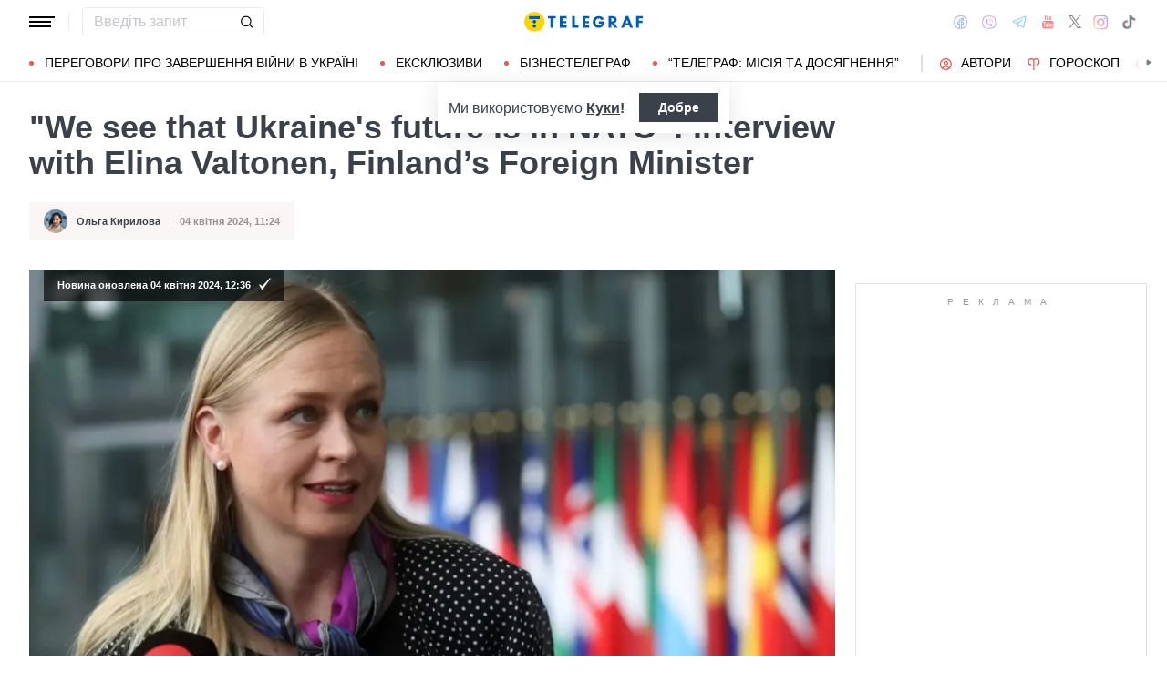

--- FILE ---
content_type: text/html; charset=UTF-8
request_url: https://news.telegraf.com.ua/ukr/mir/2024-04-04/5844291-we-see-that-ukraines-future-is-in-nato-interview-with-elina-valtonen-finlands-foreign-minister
body_size: 38973
content:
<!DOCTYPE html>
<html class="no-js" lang="uk">
<head>
    <meta charset="utf-8">
    <meta http-equiv="x-ua-compatible" content="ie=edge">

    <link rel="apple-touch-icon" sizes="180x180" href="/apple-touch-icon.png?v=2">
<link rel="icon" type="image/png" sizes="32x32" href="/favicon-32x32.png?v=2">
<link rel="icon" type="image/png" sizes="16x16" href="/favicon-16x16.png?v=2">
<link rel="manifest" href="/site.webmanifest?v=4">
<link rel="mask-icon" href="/safari-pinned-tab.svg?v=2" color="#ff0000">
<meta name="msapplication-TileColor" content="#ff0000">
<meta name="theme-color" content="#ffffff">

    <title>Finland&#039;s assistance to Ukraine - interview with Elina Valtonen - Телеграф</title>
<link rel="canonical" href="https://news.telegraf.com.ua/ukr/mir/2024-04-04/5844291-we-see-that-ukraines-future-is-in-nato-interview-with-elina-valtonen-finlands-foreign-minister">
<meta name="description" content="Finland is supporting Ukraine and countering Russian threats">
<meta name="Author" content="Ольга Кирилова">
<meta name="robots" content="index, follow, max-image-preview:large">
<meta property="og:type" content="article">
<meta property="og:site_name" content="Телеграф">
<meta property="og:title" content="&quot;We see that Ukraine's future is in NATO&quot;: interview with Elina Valtonen, Finland’s Foreign Minister">
<meta property="og:description" content="Finland is ready to support Ukraine in joining the EU and NATO.">
<meta property="og:image" content="https://telegraf.com.ua/static/storage/thumbs/1200x630/9/e2/4eaac5b3-47f4fc67b3659d35736dc847f4f05e29.jpg?v=3815_1">
<meta property="og:image:width" content="1200">
<meta property="og:image:height" content="630">
<meta property="og:image:type" content="image/jpeg">
<meta property="og:published_time" content="2024-04-04T11:24:32+03:00">
<meta property="og:modified_time" content="2024-04-04T12:36:51+03:00">
<meta property="og:url" content="https://news.telegraf.com.ua/ukr/mir/2024-04-04/5844291-we-see-that-ukraines-future-is-in-nato-interview-with-elina-valtonen-finlands-foreign-minister">
<meta property="og:section" content="News Телеграф">
<meta property="og:tag" content="Ukraine">
<meta property="og:author:first_name" content="Ольга">
<meta property="og:author:last_name" content="Кирилова">
<meta name="twitter:card" content="summary">
<meta name="twitter:site" content="@telegrafcomua">
<meta name="twitter:creator" content="@telegrafcomua">
<meta name="twitter:title" content="&quot;We see that Ukraine's future is in NATO&quot;: interview with Elina Valtonen, Finland’s Foreign Minister">
<meta name="twitter:description" content="Finland is ready to support Ukraine in joining the EU and NATO.">
<meta name="twitter:image" content="https://telegraf.com.ua/static/storage/thumbs/1200x630/9/e2/4eaac5b3-47f4fc67b3659d35736dc847f4f05e29.jpg?v=3815_1">

            <link rel="amphtml" href="https://news.telegraf.com.ua/ukr/mir/2024-04-04/5844291-we-see-that-ukraines-future-is-in-nato-interview-with-elina-valtonen-finlands-foreign-minister/amp">
    
            <link rel="preload" href="https://news.telegraf.com.ua/static/build/img/svg/logo-ukraine.ee7ceea026.svg" as="image">
    
            <link rel="preload"
              href="https://news.telegraf.com.ua/static/build/fonts/alegreya/Alegreya-Italic.2c2405f459.woff2"
              as="font"
              crossorigin>
        <link rel="preload"
              href="https://news.telegraf.com.ua/static/build/fonts/alegreya/Alegreya-Bold.7ba0647b0e.woff2"
              as="font"
              crossorigin>
    
    <meta name="viewport" content="width=device-width, initial-scale=1, viewport-fit=cover">

            <style>.l-layout__main{margin-bottom:32px}.c-card-partner__preview{display:none}@supports  not (font-size:clamp(1rem,1vw,2rem)){.c-post__title{font-size:2.2rem}}*,:after,:before{-webkit-box-sizing:border-box;box-sizing:border-box}body{margin:0;font-family:Arial,sans-serif;font-size:1.6rem;font-weight:400;line-height:1.4;color:#3a414a;background-color:#fff;-webkit-text-size-adjust:100%}h1,h2,h3{margin-top:0;margin-bottom:0;font-weight:700;line-height:1.2}h1{font-size:4.2rem}h2{font-size:3.6rem}h3{font-size:3rem}p{margin-top:0;margin-bottom:20px}ol,ul{padding-left:2rem}dl,ol,ul{margin-top:0;margin-bottom:1rem}ul ul{margin-bottom:0}dt{font-weight:700}dd{margin-bottom:.5rem;margin-left:0}a{color:#eb5757;text-decoration:underline}figure{margin:0 0 1rem}img{vertical-align:middle}button{border-radius:0}button,input{margin:0;font-family:inherit;font-size:inherit;line-height:inherit}button{text-transform:none}[type=button],[type=submit],button{-webkit-appearance:button}::-moz-focus-inner{padding:0;border-style:none}::-webkit-datetime-edit-day-field,::-webkit-datetime-edit-fields-wrapper,::-webkit-datetime-edit-hour-field,::-webkit-datetime-edit-minute,::-webkit-datetime-edit-month-field,::-webkit-datetime-edit-text,::-webkit-datetime-edit-year-field{padding:0}::-webkit-inner-spin-button{height:auto}::-webkit-search-decoration{-webkit-appearance:none}::-webkit-color-swatch-wrapper{padding:0}::file-selector-button{font:inherit}::-webkit-file-upload-button{font:inherit;-webkit-appearance:button}[hidden]{display:none!important}:root{--swiper-theme-color:#007aff}.swiper-container{margin-left:auto;margin-right:auto;position:relative;overflow:hidden;list-style:none;padding:0;z-index:1}.swiper-wrapper{position:relative;width:100%;height:100%;z-index:1;display:-webkit-box;display:-ms-flexbox;display:flex;-webkit-box-sizing:content-box;box-sizing:content-box}.swiper-wrapper{-webkit-transform:translateZ(0);transform:translateZ(0)}.swiper-slide{-ms-flex-negative:0;flex-shrink:0;width:100%;height:100%;position:relative}:root{--swiper-navigation-size:44px}.swiper-pagination{position:absolute;text-align:center;-webkit-transform:translateZ(0);transform:translateZ(0);z-index:10}.modal{position:fixed;top:0;left:0;right:0;bottom:0;z-index:1060;display:none;overflow:hidden;outline:0}.modal-dialog{position:relative;width:auto;margin:16px}.modal.fade .modal-dialog{-webkit-transform:translateY(-50px);transform:translateY(-50px)}.modal-content{position:relative;width:100%;background-color:#fff;background-clip:padding-box;outline:0}@media (min-width:576px){.modal-dialog{max-width:500px;margin:16px auto}}.fade:not(.show){opacity:0}.c-post__preview-caption{margin-top:12px;padding-bottom:8px;position:relative;line-height:1.2;font-size:1.8rem;color:rgba(58,65,74,.8)}.c-post__preview-caption:after{content:"";display:block;height:1px;width:200px;max-width:50%;position:absolute;left:0;bottom:0;background-color:#eb5757}.c-post__preview-caption a{font-size:inherit;color:inherit;-webkit-text-decoration:underline #d4d3d4;text-decoration:underline #d4d3d4;text-underline-offset:4px}.c-post__content{max-width:700px;margin-left:auto;margin-right:auto}.i-after:after,.i-before:before{content:"";display:inline-block;background-repeat:no-repeat;background-position:50%;background-size:contain;vertical-align:middle}.i-author:before{width:14px;height:14px}.i-economy:before{width:14px;height:14px}.i-photo:before{width:14px;height:14px}.i-video:before{width:14px;height:14px}.i-horoscope:before{width:14px;height:14px}.i-anecdote:before{width:14px;height:14px}.c-btn{display:-webkit-inline-box;display:-ms-inline-flexbox;display:inline-flex;-webkit-box-align:center;-ms-flex-align:center;align-items:center;-webkit-box-pack:center;-ms-flex-pack:center;justify-content:center;height:40px;padding:11px 25px;line-height:1;vertical-align:middle;background-color:transparent;border:1px solid transparent;font-weight:600;font-size:1.6rem;color:#3a414a;text-align:center;text-decoration:none}.c-btn--primary{border-color:#eb5757}.c-btn--lg{height:56px}.c-tabs{display:-webkit-box;display:-ms-flexbox;display:flex;-webkit-box-align:center;-ms-flex-align:center;align-items:center}.c-tabs__item{-webkit-box-flex:1;-ms-flex:1 0 33.3334%;flex:1 0 33.3334%}.c-tabs__item:last-child .c-tabs__button{border-right-color:#fbf6f6}.c-tabs__button{width:100%;padding:12px;font-weight:700;font-size:1.2rem;text-transform:uppercase;color:#959595;line-height:1.5;background-color:#fbf6f6;border:none;border-right:1px solid #ebebeb;text-align:center;text-decoration:none;display:block}.c-tabs__button.active{background-color:#eb5757;border-right-color:#eb5757;color:#fff}.c-badge{display:inline-block;padding:10px 13px;background-color:#eb5757;border-radius:.25rem;color:#fff;text-transform:uppercase;font-size:1.1rem;font-weight:700;text-decoration:none;line-height:1.1}.c-link-arrow{color:#3a414a;font-weight:700;text-decoration:none}.c-link-arrow:after{margin-left:7px;width:28px;height:10px;-webkit-filter:brightness(0);filter:brightness(0)}.c-r{text-align:center}.c-share__btn{display:-webkit-box;display:-ms-flexbox;display:flex;-webkit-box-align:center;-ms-flex-align:center;align-items:center;-webkit-box-pack:justify;-ms-flex-pack:justify;justify-content:space-between;width:100%;height:56px;padding:5px 30px;background:0 0;border:1px solid #ebebeb;border-radius:4px;font-family:Arial,sans-serif;font-size:1.6rem;font-weight:600;text-align:left}.c-share__btn:after{width:18px;height:18px}@media (min-width:768px){.c-share__btn{display:none}.c-share__link-title{display:none}}.tgr-ads{display:-webkit-box;display:-ms-flexbox;display:flex;-webkit-box-pack:center;-ms-flex-pack:center;justify-content:center;-webkit-box-orient:vertical;-webkit-box-direction:normal;-ms-flex-direction:column;flex-direction:column;-webkit-box-align:center;-ms-flex-align:center;align-items:center}.l-container{width:100%;max-width:1440px;margin-left:auto;margin-right:auto;padding-left:max(16px,env(safe-area-inset-left));padding-right:max(16px,env(safe-area-inset-right))}.l-layout__main,.l-layout__sidebar{margin-bottom:32px}.l-layout__sidebar:last-child{margin-bottom:0}@media (min-width:992px){.l-layout{display:-webkit-box;display:-ms-flexbox;display:flex;margin-left:-16px;margin-right:-16px}.l-layout__main,.l-layout__sidebar{padding:0 16px;margin-bottom:0}.l-layout__sidebar{width:332px;-ms-flex-negative:0;flex-shrink:0}.l-layout__main{-webkit-box-flex:1;-ms-flex-positive:1;flex-grow:1;min-width:0}.l-layout__main{-webkit-box-ordinal-group:1;-ms-flex-order:0;order:0}}@media (min-width:1200px){.l-container{padding-left:max(32px,env(safe-area-inset-left));padding-right:max(32px,env(safe-area-inset-right))}}*,:after,:before{scroll-margin:88px}html{font-size:10px;scroll-behavior:smooth}body{padding-top:112px;min-height:100vh;display:-webkit-box;display:-ms-flexbox;display:flex;-webkit-box-orient:vertical;-webkit-box-direction:normal;-ms-flex-direction:column;flex-direction:column;fill:#3a414a;-webkit-font-smoothing:antialiased;-moz-osx-font-smoothing:grayscale}main{-webkit-box-flex:1;-ms-flex-positive:1;flex-grow:1}img{max-width:100%;height:auto}button{color:#000}ul{padding-left:0;list-style:none}dd,dl,ul{margin-bottom:0}.o-block{margin-bottom:32px}.o-arrow{display:none}.o-adds{position:relative;width:100%;margin-inline:auto}.o-adds:before{content:attr(data-text);width:100%;position:absolute;top:-20px;text-align:center;color:#999;font-weight:400;font-size:10px;letter-spacing:10px;margin:1px 0 7px;line-height:1.35;text-transform:uppercase}.o-adds:after{content:"";position:absolute;z-index:-1;top:50%;left:50%;-webkit-transform:translate(-50%,calc(-50% - 10px));transform:translate(-50%,calc(-50% - 10px));height:calc(100% + 46px);width:calc(100% + 32px);max-width:calc(100vw - 16px);border:1px solid #e2e2e2}.o-adds--slim:after{width:calc(100% + 20px)}.c-banner{--logo-width:130px;position:fixed;top:0;left:0;right:0;-ms-flex-negative:0;flex-shrink:0;z-index:10}.c-banner__main,.c-banner__menu{background-color:#fff}.c-banner__main{position:relative;border-bottom:1px solid #fff;z-index:2}.c-banner__menu{border-bottom:1px solid #ebebeb}.c-banner__menu-inner{position:relative}.c-banner__inner{position:relative;-webkit-box-pack:justify;-ms-flex-pack:justify;justify-content:space-between;height:48px}.c-banner__inner,.c-banner__left,.c-banner__right{display:-webkit-box;display:-ms-flexbox;display:flex;-webkit-box-align:center;-ms-flex-align:center;align-items:center}.c-banner__left{width:calc(50% + var(--logo-width)/ 2);position:relative;margin-right:32px;padding-right:calc(var(--logo-width) + 32px)}.c-banner__burger{display:-webkit-box;display:-ms-flexbox;display:flex;padding:11px 3px;margin:0 -3px;-webkit-box-orient:vertical;-webkit-box-direction:normal;-ms-flex-direction:column;flex-direction:column;background:0 0;border:none}.c-banner__burger span,.c-banner__burger:after,.c-banner__burger:before{display:block;margin-bottom:3px;height:2px;background-color:currentColor}.c-banner__burger:after,.c-banner__burger:before{content:"";width:24px}.c-banner__burger:after{margin-bottom:0}.c-banner__burger span{width:28px;-webkit-box-ordinal-group:0;-ms-flex-order:-1;order:-1;-webkit-transform-origin:center;transform-origin:center}.c-banner__social{display:none}.c-banner__search{width:100%}.c-banner__logo{width:var(--logo-width);height:100%;margin:0}.c-banner__logo{display:-webkit-box;display:-ms-flexbox;display:flex;-webkit-box-align:center;-ms-flex-align:center;align-items:center;-webkit-box-pack:center;-ms-flex-pack:center;justify-content:center;position:absolute;top:0;right:0}.c-banner__language{position:relative}.c-banner__language-current{text-transform:uppercase;font-size:1.4rem;font-weight:500;color:rgba(58,65,74,.5);text-decoration:none}.c-banner__nav{margin-left:min(-16px,calc(env(safe-area-inset-left)*-1));margin-right:min(-16px,calc(env(safe-area-inset-right)*-1));padding-left:max(16px,env(safe-area-inset-left));padding-right:max(16px,env(safe-area-inset-right));overflow:visible;overflow-x:clip}.c-banner__nav-list{height:40px;-webkit-box-align:center;-ms-flex-align:center;align-items:center}.c-banner__nav-item{height:auto;width:auto;padding-left:24px;-ms-flex-negative:0;flex-shrink:0;font-size:1.4rem;text-transform:uppercase}.c-banner__nav-item--divider{padding-right:24px;border-right:2px solid #dfdfdf}.c-banner__nav-item--divider~.c-banner__nav-item{padding-left:18px}.c-banner__nav-item:first-child{padding-left:0}.c-banner__nav-link{color:#000;text-decoration:none}.c-banner__nav-link--icon{position:relative;padding-left:24px}.c-banner__nav-link--icon:before{position:absolute;top:2px;left:0}.c-banner__nav-link--bullets{padding-left:17px;position:relative}.c-banner__nav-link--bullets:before{content:"";display:block;width:5px;height:5px;margin-top:-2px;position:absolute;top:50%;left:0;border-radius:50%;background-color:#eb5757}.c-banner .dropdown-menu{display:none;padding:15px;border-radius:4px;background-color:#fff;border:1px solid #ebebeb}.c-banner__search{position:relative}.c-banner__search-input{width:100%;padding:6px 30px 6px 12px;border:1px solid #ebebeb;border-radius:4px;font-size:1.6rem;line-height:1.8rem;outline:0;background-clip:padding-box}.c-banner__search-input::-webkit-input-placeholder{color:#3a414a;opacity:.3}.c-banner__search-input::-moz-placeholder{color:#3a414a;opacity:.3}.c-banner__search-input:-ms-input-placeholder{color:#3a414a;opacity:.3}.c-banner__search-input::-ms-input-placeholder{color:#3a414a;opacity:.3}.c-banner__search-submit{display:-webkit-box;display:-ms-flexbox;display:flex;position:absolute;top:0;bottom:0;right:0;width:40px;-webkit-box-align:center;-ms-flex-align:center;align-items:center;-webkit-box-pack:center;-ms-flex-pack:center;justify-content:center;padding:0;background:0 0;border:none;-webkit-filter:brightness(0);filter:brightness(0)}.c-banner__search-submit:before{width:14px;height:14px}@media (max-width:767.98px){.c-banner__left .c-banner__search,.c-banner__tags{display:none}}@media (min-width:768px){body{padding-top:120px}.c-banner__language,.c-banner__left .c-banner__search{margin-left:30px}.c-banner__language:before,.c-banner__left .c-banner__search:before{content:"";display:block;height:20px;width:1px;position:absolute;top:50%;left:-15px;background-color:#ebebeb;-webkit-transform:translateY(-50%);transform:translateY(-50%)}.c-banner__search{width:200px}.c-banner__social{display:-webkit-box;display:-ms-flexbox;display:flex;-webkit-box-align:center;-ms-flex-align:center;align-items:center;margin:0 -6px}.c-banner__social-link{display:-webkit-box;display:-ms-flexbox;display:flex;padding:6px;opacity:.5}.c-banner__social-link--fb:before{width:17px;height:18px}.c-banner__social-link--vb:before{margin-top:2px;width:22px;height:23px}.c-banner__social-link--tg:before{width:20px;height:18px}.c-banner__social-link--yt:before{width:19px;height:20px}.c-banner__social-link--tw:before{width:16px;height:14px}.c-banner__social-link--in:before{width:17px;height:18px}.c-banner__tags{position:absolute;top:0;left:0;right:0;margin-left:min(-16px,calc(env(safe-area-inset-left)*-1));margin-right:min(-16px,calc(env(safe-area-inset-right)*-1));padding-left:max(16px,env(safe-area-inset-left));padding-right:max(16px,env(safe-area-inset-right));background-color:#fff;-webkit-transform:translateY(-100%);transform:translateY(-100%)}.c-banner__tags-list{height:40px;-webkit-box-align:center;-ms-flex-align:center;align-items:center}.c-banner__tags-item{height:auto;width:auto;-ms-flex-negative:0;flex-shrink:0;font-size:1.2rem;font-weight:700;color:rgba(58,65,74,.5)}.c-banner__tags-item:not(:last-child){margin-right:5px}.c-banner__tags-item:first-child{margin-right:25px}.c-banner__tags-link{padding:7px 12px;color:#4d5563;text-decoration:none;background-color:#ebebeb}.c-banner__main:after{content:"";display:block;position:absolute;left:0;bottom:-1px;height:2px;width:var(--progress,0);background-color:#eb5757}}@media (min-width:1200px){.c-banner__nav,.c-banner__tags{margin-left:min(-32px,calc(env(safe-area-inset-left)*-1));margin-right:min(-32px,calc(env(safe-area-inset-right)*-1));padding-left:max(32px,env(safe-area-inset-left));padding-right:max(32px,env(safe-area-inset-right))}}@media (any-hover:hover){.c-dropdown__trigger{position:relative;padding-right:20px}.c-dropdown__trigger:before{content:"";position:absolute;top:50%;translate:0 -50%;height:40px;width:100%}.c-dropdown__trigger:after{content:"";position:absolute;top:50%;right:0;display:block;width:8px;height:8px;margin-left:2px;border-right:2px solid #eb5757;border-bottom:2px solid #eb5757;translate:0 -80%;rotate:45deg}.c-dropdown__trigger.c-banner__nav-item--divider{padding-right:30px}.c-dropdown__trigger.c-banner__nav-item--divider:after{right:10px}}.c-dropdown__body{position:absolute;top:30px;left:-16px;width:224px;padding-block:10px 20px;background-color:#fff;border:1px solid #ebebeb;opacity:0;visibility:hidden}@media (min-width:1200px){.c-dropdown__body{left:-32px}}.c-dropdown__item{margin-right:-1px}.c-dropdown__sub-list{position:absolute;z-index:-1;top:-1px;left:100%;width:224px;height:100%;opacity:0;visibility:hidden;translate:-100%}.c-dropdown__sub-body{padding-block:10px;background-color:#fff;border:1px solid #ebebeb}.c-dropdown__link{display:block;text-transform:uppercase;text-decoration:none;font-size:14px;color:#000;text-align:left;padding:6px 40px}.c-dropdown__link--arrow{position:relative}.c-dropdown__link--arrow:after{content:"";position:absolute;top:50%;right:20px;display:block;width:8px;height:8px;margin-left:2px;border-right:2px solid #eb5757;border-bottom:2px solid #eb5757;translate:0 -50%;rotate:-45deg}.c-dropdown__link--arrow:before{content:"";display:block;width:50px;height:500%;position:absolute;top:50%;right:0;translate:0 -50%;display:none;z-index:1;-webkit-clip-path:polygon(100% 0,100% 100%,0 50%);clip-path:polygon(100% 0,100% 100%,0 50%)}.o-card,.o-card__preview{position:relative}.o-card__preview{display:block;overflow:hidden}.o-card__preview:before{content:"";display:block}.o-card__preview img{position:absolute;top:0;left:0;width:100%;height:100%;-o-object-fit:cover;object-fit:cover}.o-card__link{display:block;text-decoration:none;color:#3a414a}.o-card__link:before{content:"";display:block;position:absolute;top:0;left:0;right:0;bottom:0;z-index:1}.o-card__category{position:relative;color:#eb5757;font-size:1.1rem;font-weight:700;z-index:2}.o-card__category-item,.o-card__category-list{display:-webkit-box;display:-ms-flexbox;display:flex;-webkit-box-align:center;-ms-flex-align:center;align-items:center}.o-card__category-link{color:inherit;text-transform:uppercase;text-decoration:none}.o-card__badge{position:relative;margin-bottom:12px;z-index:2}.o-card__date{display:block;font-size:1.2rem;color:#959595;font-weight:700}.o-card__authors{display:-webkit-box;display:-ms-flexbox;display:flex;-webkit-box-align:center;-ms-flex-align:center;align-items:center;-webkit-box-pack:end;-ms-flex-pack:end;justify-content:flex-end;max-width:100%}.o-card__authors-item{min-width:80px}.o-card__authors-item:not(:last-child){margin-right:10px}.o-card__author{position:relative;display:-webkit-box;display:-ms-flexbox;display:flex;-webkit-box-align:center;-ms-flex-align:center;align-items:center;text-transform:uppercase;text-decoration:none;font-size:1.1rem;font-weight:700;color:#959595;z-index:2}.o-card__author-name{text-overflow:ellipsis;overflow:hidden;white-space:nowrap}.o-card__author-photo{position:relative;display:block;width:24px;height:24px;border-radius:50%;margin-left:7px;-ms-flex-negative:0;flex-shrink:0;overflow:hidden}.o-card__list{margin-top:16px}.o-card__list-item:not(:last-child){margin-bottom:16px}.o-card__list-link{display:block;padding-left:10px;position:relative;font-size:1.5rem;line-height:1.3;color:#3a414a;text-decoration:none;z-index:2}.o-card__list-link:before{content:"";display:block;position:absolute;top:-1px;left:0;bottom:0;width:2px;background-color:#eb5757}@media (min-width:1340px){body{padding-top:128px}.o-card__list-link{font-size:1.6rem}}.o-card__description p{margin-bottom:0}.o-card__footer{width:100%;display:-webkit-box;display:-ms-flexbox;display:flex;-ms-flex-wrap:wrap;flex-wrap:wrap;-webkit-box-align:center;-ms-flex-align:center;align-items:center;margin-top:4px}.o-card__footer-authors{margin-top:8px;margin-right:16px}.o-card__footer-date{margin-top:8px;margin-left:auto}.c-card-extend__preview{margin-bottom:12px}.c-card-extend__preview:before{padding-bottom:56.25%}.c-card-thumb{display:-webkit-box;display:-ms-flexbox;display:flex;-webkit-box-align:start;-ms-flex-align:start;align-items:flex-start;-ms-flex-wrap:wrap;flex-wrap:wrap}.c-card-thumb__preview{width:105px;-ms-flex-negative:0;flex-shrink:0;margin-right:16px}.c-card-thumb__preview:before{padding-bottom:56.25%}.c-card-thumb__title{width:calc(100% - 121px);font-size:1.7rem;font-weight:400;line-height:1.2}.c-card-thumb__link{color:#3a414a;display:-webkit-box;-webkit-line-clamp:3;-webkit-box-orient:vertical;overflow:hidden}.c-card-thumb__info{width:100%;position:relative;display:-webkit-box;display:-ms-flexbox;display:flex;-webkit-box-align:center;-ms-flex-align:center;align-items:center;margin-bottom:8px;z-index:2}.c-card-thumb__date{margin-right:16px;-ms-flex-negative:0;flex-shrink:0}.c-card-feed{position:relative;padding-left:50px}.c-card-feed__date{position:absolute;top:2px;left:0;width:40px}.c-card-feed__preview{display:none}.c-card-feed__title{line-height:1.2;font-size:1.7rem;font-weight:400}.c-card-feed--bold .c-card-feed__title,.c-card-feed--primary .c-card-feed__title{font-weight:700}.c-card-feed--primary .c-card-feed__link{color:#eb5757}@media (min-width:576px){.c-card-feed{display:-webkit-box;display:-ms-flexbox;display:flex;-webkit-box-align:start;-ms-flex-align:start;align-items:flex-start;-ms-flex-wrap:wrap;flex-wrap:wrap;padding-left:0}.c-card-feed__date{position:static;width:100%;margin-bottom:8px}.c-card-feed__preview{display:block;width:228px;margin-right:12px}.c-card-feed__preview:before{padding-bottom:51.428%}.c-card-feed__preview~.c-card-feed__title{width:calc(100% - 240px)}.c-card-feed__list{width:100%;padding-left:16px}}@media (min-width:992px){.c-feed--sidebar .c-card-feed{-webkit-box-orient:vertical;-webkit-box-direction:normal;-ms-flex-direction:column;flex-direction:column;-ms-flex-wrap:nowrap;flex-wrap:nowrap}.c-feed--sidebar .c-card-feed__preview,.c-feed--sidebar .c-card-feed__title{width:100%}.c-feed--sidebar .c-card-feed__list,.c-feed--sidebar .c-card-feed__preview{-webkit-box-ordinal-group:2;-ms-flex-order:1;order:1}.c-feed--sidebar .c-card-feed__preview{margin-right:0;margin-top:12px}}@media (min-width:1340px){.c-card-feed__title{font-size:1.8rem}}.c-card-extend__preview{max-height:180px}.c-card-extend__title{font-size:2.2rem;font-weight:700;line-height:1.1}.c-card-extend__description{margin-top:12px;line-height:1.3;font-size:1.5rem}@media (min-width:768px){.c-card-partner__category{display:none}}.c-slider__thumbs:not(.swiper-container-initialized) .swiper-slide:first-child{display:none}.c-slider__thumbs .swiper-slide{height:auto;margin-top:16px}@media (min-width:640px){.c-slider__thumbs .swiper-slide{width:50%;padding:0 8px}}.c-feed__main{position:relative;padding-top:50px}.c-feed__tabs{position:sticky;top:88px;-ms-flex-negative:0;flex-shrink:0;margin-left:min(-16px,calc(env(safe-area-inset-left)*-1));margin-right:min(-16px,calc(env(safe-area-inset-right)*-1))}.c-feed__tabs:before{content:"";display:block;bottom:100%;height:16px;background-color:#fff}.c-feed__sticky,.c-feed__tabs:before{position:absolute;left:0;right:0}.c-feed__sticky{top:0;height:var(--tab,90%);z-index:3}.c-feed__scroll:after,.c-feed__scroll:before{content:"";display:block;height:10px}.c-feed__link{-ms-flex-negative:0;flex-shrink:0}.c-feed__link,.c-feed__list-item:not(:last-child){margin-bottom:16px}.c-feed__list--lg .c-feed__list-item:not(:last-child){padding-bottom:24px;border-bottom:1px solid #ebebeb}.c-feed__list--lg .c-feed__list-item:not(:last-child):not(:last-child){margin-bottom:24px}.c-feed__list--border .c-feed__list-item{padding-bottom:24px;border-bottom:1px solid #ebebeb}.c-feed__list--border .c-feed__list-item:not(:last-child){margin-bottom:12px}.c-feed__footer{margin-top:10px}.c-feed__footer .c-btn{width:100%}.c-feed__footer .c-btn:after{margin-left:10px;width:60px;height:8px}.c-feed__inner{display:none}.c-feed__inner.active{display:block}.c-feed--mobile .c-feed__list-item:nth-child(n+6){display:none}.c-feed{max-width:600px;margin-left:auto;margin-right:auto}@media (min-width:576px){.c-feed__tabs{margin-left:0;margin-right:0}}@media (min-width:992px){.c-feed--scroll{display:-webkit-box;display:-ms-flexbox;display:flex}.c-feed--scroll .c-feed__footer,.c-feed--scroll .c-feed__main{position:relative;width:100%}.c-feed--scroll .c-feed__footer:before,.c-feed--scroll .c-feed__main:before{content:"";display:block;height:10px;position:absolute;left:0;right:0;z-index:2}.c-feed--scroll .c-feed__main:before{top:50px;background-image:-webkit-gradient(linear,left top,left bottom,from(#fff),to(hsla(0,0%,100%,0)));background-image:linear-gradient(180deg,#fff,hsla(0,0%,100%,0))}.c-feed--scroll .c-feed__inner{position:absolute;top:50px;left:0;right:-10px;bottom:0}.c-feed--scroll .c-feed__scroll{position:relative;padding-right:10px;max-height:calc(100% - 72px);overflow:hidden}.c-feed--scroll .c-feed__footer{position:relative;padding-right:10px}.c-feed--scroll .c-feed__footer:before{bottom:calc(100% + 10px);right:10px;background-image:-webkit-gradient(linear,left top,left bottom,from(hsla(0,0%,100%,0)),to(#fff));background-image:linear-gradient(180deg,hsla(0,0%,100%,0),#fff)}.c-feed--sticky{position:sticky;top:88px;height:calc(100vh - 98px)}.c-feed--mobile .c-feed__list-item:nth-child(n+6){display:list-item}}.c-weather__btn{padding:0;background:0 0;border:none;color:#000}.c-weather__city{text-transform:uppercase}.c-weather__city:after{width:8px;height:6px;margin:-2px 8px 0 5px;-webkit-filter:brightness(0);filter:brightness(0);will-change:transform}.c-menu .modal-dialog{margin:0;height:100%;width:300px;max-width:100%}.c-menu .modal-content{height:100%;background-color:#1f2834;color:#fff}.c-menu.fade .modal-dialog{-webkit-transform:translateX(-100%);transform:translateX(-100%)}.c-menu__title{display:none}.c-menu__close,.c-menu__search-submit{display:-webkit-box;display:-ms-flexbox;display:flex;-webkit-box-align:center;-ms-flex-align:center;align-items:center;-webkit-box-pack:center;-ms-flex-pack:center;justify-content:center;padding:0;background:0 0;opacity:.3}.c-menu__close{-ms-flex-negative:0;flex-shrink:0;width:44px;height:44px;border:1px solid #fff;border-radius:4px}.c-menu__close:before{width:16px;height:16px}.c-menu__search{display:-webkit-box;display:-ms-flexbox;display:flex;-webkit-box-align:center;-ms-flex-align:center;align-items:center;-ms-flex-negative:0;flex-shrink:0;padding:10px 10px 10px max(10px,env(safe-area-inset-left));height:64px;border-bottom:1px solid hsla(0,0%,100%,.3)}.c-menu__search-form{position:relative;-webkit-box-flex:1;-ms-flex-positive:1;flex-grow:1;margin-right:10px}.c-menu__search-input{width:100%;padding:5px 40px 5px 16px;height:44px;background:0 0;border:1px solid hsla(0,0%,100%,.3);border-radius:4px;color:#fff;outline:0}.c-menu__search-input::-webkit-input-placeholder{color:#fff;opacity:.3}.c-menu__search-input::-moz-placeholder{color:#fff;opacity:.3}.c-menu__search-input:-ms-input-placeholder{color:#fff;opacity:.3}.c-menu__search-input::-ms-input-placeholder{color:#fff;opacity:.3}.c-menu__search-submit{position:absolute;top:0;right:0;bottom:0;width:44px;border:none}.c-menu__search-submit:before{width:20px;height:20px;-webkit-filter:brightness(0) invert(1);filter:brightness(0) invert(1)}.c-menu__category,.c-menu__list,.c-menu__theme{padding:16px 0;border-top:1px solid hsla(0,0%,100%,.3)}.c-menu__main{position:absolute;top:64px;left:0;right:0;bottom:0;overflow-y:auto}.c-menu__main:after{content:"";display:block;height:32px}.c-menu__nested{position:fixed;top:64px;left:0;bottom:0;width:300px;background-color:#1f2834;overflow-y:auto;-webkit-transform:translateX(-100%);transform:translateX(-100%)}.c-menu__nested:after{content:"";display:block;height:64px}.c-menu__nested-list{font-size:14px;text-transform:uppercase}.c-menu__nested-close{padding-left:max(32px,env(safe-area-inset-left));background:0 0;border:none;font-weight:600;font-size:24px;text-align:left;min-height:64px;padding-right:10px}.c-menu__nested-close:before{margin:-2px 12px 0 0;width:8px;height:14px;-webkit-transform:rotate(180deg);transform:rotate(180deg);opacity:.5}.c-menu__nested-link{padding-left:calc(max(32px,env(safe-area-inset-left)) + 32px);min-height:46px;width:calc(100% - 80px)}.c-menu__nested-close,.c-menu__nested-link{display:-webkit-box;display:-ms-flexbox;display:flex;padding-top:10px;padding-bottom:10px;-webkit-box-align:center;-ms-flex-align:center;align-items:center;color:#fff;text-decoration:none}.c-menu__category-link,.c-menu__list-link,.c-menu__theme-link{display:-webkit-box;display:-ms-flexbox;display:flex;padding-top:10px;padding-bottom:10px;-webkit-box-align:center;-ms-flex-align:center;align-items:center;min-height:46px;color:#fff;text-decoration:none}.c-menu__list{border-top:none;font-size:24px}.c-menu__list-item{display:-webkit-box;display:-ms-flexbox;display:flex}.c-menu__list-link{-webkit-box-flex:1;-ms-flex-positive:1;flex-grow:1;font-weight:600;padding-left:max(32px,env(safe-area-inset-left))}.c-menu__list-expand{display:-webkit-box;display:-ms-flexbox;display:flex;-webkit-box-align:center;-ms-flex-align:center;align-items:center;padding:0 32px;background:0 0;border:none;opacity:.5}.c-menu__list-expand:before{width:8px;height:14px}.c-menu__theme-link,.c-menu__theme-title{padding-right:32px;padding-left:max(32px,env(safe-area-inset-left))}.c-menu__theme-title{line-height:46px;font-weight:700}.c-menu__category-link{position:relative;padding-right:32px;padding-left:calc(max(32px,env(safe-area-inset-left)) + 24px)}.c-menu__category-link:before{position:absolute;top:50%;left:max(32px,env(safe-area-inset-left));-webkit-filter:brightness(0) invert(1);filter:brightness(0) invert(1);opacity:.5;-webkit-transform:translateY(calc(-50% - 1px));transform:translateY(calc(-50% - 1px))}.c-menu__social{display:-webkit-box;display:-ms-flexbox;display:flex;-webkit-box-align:center;-ms-flex-align:center;align-items:center;border-top:1px solid hsla(0,0%,100%,.3);padding-top:20px;padding-left:calc(max(32px,env(safe-area-inset-left)) - 6px)}.c-menu__social-link{display:-webkit-box;display:-ms-flexbox;display:flex;padding:6px;-webkit-filter:brightness(0) invert(1);filter:brightness(0) invert(1);opacity:.5}.c-menu__social-link--fb:before{width:17px;height:18px}.c-menu__social-link--vb:before{margin-top:2px;width:22px;height:23px}.c-menu__social-link--tg:before{width:20px;height:18px}.c-menu__social-link--yt:before{width:19px;height:20px}.c-menu__social-link--tw:before{width:17px;height:15px}.c-menu__social-link--in:before{width:17px;height:18px}@media (min-width:768px){.c-menu{top:90px}.c-menu__social{display:none}.c-menu .modal-dialog{width:320px}.c-menu .modal-content{height:auto;min-height:100%}.c-menu__title{display:-webkit-box;display:-ms-flexbox;display:flex;-webkit-box-align:center;-ms-flex-align:center;align-items:center;height:64px;padding-left:max(32px,env(safe-area-inset-left));padding-right:32px;margin-bottom:16px;border-bottom:1px solid hsla(0,0%,100%,.3);color:#fff;font-weight:600;font-size:1.8rem;text-decoration:none}.c-menu__main:after{padding-bottom:50px}.c-menu__category,.c-menu__search,.c-menu__theme{display:none}.c-menu__list{padding:0}.c-menu__list-link{padding-right:70px}.c-menu__nested{width:320px}}.c-post__header{position:relative;margin-bottom:16px}.c-post__header-info{margin-bottom:16px;display:-webkit-box;display:-ms-flexbox;display:flex;-ms-flex-wrap:wrap;flex-wrap:wrap;gap:10px;font-size:1.1rem;font-weight:700}.c-post__header-badge{padding:10px 15px;margin:-5px 0 20px;display:inline-block;background-color:rgba(0,0,0,.65);color:#fff;font-weight:700;font-size:1.1rem;z-index:1}.c-post__header-badge:after{width:14px;height:14px;margin-top:-4px;margin-left:8px}.c-post__title{margin-bottom:16px;line-height:1.1;font-weight:700}@supports (font-size:clamp(1rem,1vw,2rem)){.c-post__title{font-size:clamp(2.2rem,1.44615rem + 1.79487vw,3.6rem);min-height:0}}@supports  not (font-size:clamp(1rem,1vw,2rem)){.c-post__title{font-size:2.2rem}@media (min-width:420px){.c-post__title{font-size:calc(1.795vw + 1.44615rem)}}@media (min-width:1200px){.c-post__title{font-size:3.6rem}}}.c-post__info{display:-webkit-box;display:-ms-flexbox;display:flex;-webkit-box-align:center;-ms-flex-align:center;align-items:center;max-width:100%;width:-webkit-fit-content;width:-moz-fit-content;width:fit-content;min-height:42px;padding:8px 16px;line-height:1.2;background-color:#fbf6f6}.c-post__info-item{min-width:0}.c-post__info-item:not(:first-of-type){-ms-flex-negative:0;flex-shrink:0}.c-post__author{display:-webkit-box;display:-ms-flexbox;display:flex;-webkit-box-align:center;-ms-flex-align:center;align-items:center}.c-post__author-photo{border-radius:50%;margin-right:10px;width:26px}.c-post__author-photo:before{padding-bottom:100%}.c-post__author-inner{min-width:0;overflow:hidden;text-overflow:ellipsis}.c-post__author-name{white-space:nowrap;text-decoration:none;color:#3a414a}.c-post__author:before{margin-right:8px;-ms-flex-negative:0;flex-shrink:0;width:20px;height:20px}.c-post__text{display:-webkit-box;display:-ms-flexbox;display:flex;-webkit-box-align:center;-ms-flex-align:center;align-items:center;color:#959595}.c-post__text:before{content:"";display:block;width:1px;min-height:23px;-ms-flex-item-align:stretch;-ms-grid-row-align:stretch;align-self:stretch;margin:0 10px;background-color:#959595}.c-post__verify{display:-webkit-box;display:-ms-flexbox;display:flex;width:-webkit-fit-content;width:-moz-fit-content;width:fit-content;padding:8px 16px;min-height:42px;-webkit-box-align:center;-ms-flex-align:center;align-items:center;background-color:#fbf6f6}.c-post__verify-label{display:-webkit-box;display:-ms-flexbox;display:flex;-webkit-box-align:center;-ms-flex-align:center;align-items:center;color:#959595}.c-post__verify-label:before{margin-right:8px;width:20px;height:20px}.c-post__verify-label:after{content:"";display:block;width:1px;min-height:23px;-ms-flex-item-align:stretch;-ms-grid-row-align:stretch;align-self:stretch;margin:0 10px;background-color:#959595}.c-post__preview{margin-bottom:24px}.c-post__preview-inner{margin-left:min(-16px,calc(env(safe-area-inset-left)*-1));margin-right:min(-16px,calc(env(safe-area-inset-right)*-1));position:relative}.c-post__preview-img{display:block}.c-post__preview-img:before{padding-bottom:56.25%}.c-post__preview-badge{padding:10px 15px;display:-webkit-box;display:-ms-flexbox;display:flex;-webkit-box-align:center;-ms-flex-align:center;align-items:center;position:absolute;left:max(16px,env(safe-area-inset-left));top:0;background-color:rgba(0,0,0,.65);color:#fff;font-weight:700;font-size:1.1rem;z-index:1}.c-post__preview-badge:after{width:14px;height:14px;margin-top:-4px;margin-left:8px}.c-post__stats{display:-webkit-box;display:-ms-flexbox;display:flex;-webkit-box-align:center;-ms-flex-align:center;align-items:center;-webkit-box-pack:justify;-ms-flex-pack:justify;justify-content:space-between;text-transform:uppercase;font-weight:700}.c-post__translate{font-size:1.2rem}.c-post__view-value{display:-webkit-box;display:-ms-flexbox;display:flex;-webkit-box-align:center;-ms-flex-align:center;align-items:center;color:#eb5757;font-size:1.4rem;color:#959595}.c-post__view-value:before{margin-right:8px;width:20px;height:16px}@media (min-width:640px){.c-post__info,.c-post__verify{min-height:42px}.c-post__info{max-width:57%}.c-post__verify{max-width:43%;margin-top:0}}@media (min-width:768px){.c-post__title{margin-bottom:24px}.c-post__translate{font-size:1.4rem}.c-post__view-value{font-size:1.6rem}.s-content>p:not(.s-content__lead):first-of-type:first-letter{float:left;margin-top:-.1em;margin-right:.2em;font-size:3.5em;color:#eb5757;line-height:.9}}@media (min-width:992px){.c-post__header{width:calc(100% - 332px)}.c-post__preview-inner{margin:0}.c-post__preview-badge{left:16px}}.s-content{font-size:1.8rem}.s-content h2{margin-top:30px;margin-bottom:20px;font-weight:400}.s-content h2{font-size:1.35em}.s-content a{text-decoration-thickness:1px}.s-content ol{padding-left:0;margin:20px 0}.s-content ol li{position:relative}.s-content ol li:before{display:block;position:absolute;left:0}.s-content ol li:not(:last-child){margin-bottom:8px}.s-content ol{counter-reset:ol;list-style:none}.s-content ol>li{padding-left:28px}.s-content ol>li:before{content:counter(ol) ". ";counter-increment:ol;top:0;left:0;color:#eb5757;font-weight:700}.s-content__lead{font-size:1.1em}.s-content__figure{margin:32px 0}.s-content__gallery .swiper-container:not(.swiper-container-initialized)~.swiper-arrow,.s-content__gallery .swiper-container:not(.swiper-container-initialized)~.swiper-pagination{display:none}.s-content__gallery .swiper-arrow{display:-webkit-box;display:-ms-flexbox;display:flex;-webkit-box-align:center;-ms-flex-align:center;align-items:center;-webkit-box-pack:center;-ms-flex-pack:center;justify-content:center;position:absolute;top:50%;z-index:2;-webkit-filter:brightness(0) invert(1) drop-shadow(0 2px 2px rgba(0,0,0,.3));filter:brightness(0) invert(1) drop-shadow(0 2px 2px rgba(0,0,0,.3));-webkit-transform:translateY(-50%);transform:translateY(-50%)}.s-content__gallery .swiper-arrow:before{width:24px;height:24px}.s-content__gallery .swiper-arrow--prev{left:16px}.s-content__gallery .swiper-arrow--prev:before{-webkit-transform:rotate(180deg);transform:rotate(180deg)}.s-content__gallery .swiper-arrow--next{right:16px}.s-content__gallery .swiper-pagination{padding:5px 10px;position:absolute;top:16px;left:16px;width:auto;bottom:auto;z-index:2;background-color:rgba(0,0,0,.65);font-size:1.1rem;font-weight:700;color:#fff}.s-content__toc{background-color:#f6f6f6;padding:20px}.s-content__toc .s-content__toc-title{margin:0}.s-content__toc .s-content__toc-list{margin-top:8px;margin-bottom:-12px}.s-content__toc .s-content__toc-item{padding-left:0}.s-content__toc .s-content__toc-item:before{display:none}.s-content__toc .s-content__toc-item:not(:last-child){margin-bottom:0;border-bottom:1px solid #e1e1e1}.s-content__toc .s-content__toc-link{text-decoration:none;color:#3a414a;display:-webkit-box;display:-ms-flexbox;display:flex;-webkit-box-align:start;-ms-flex-align:start;align-items:start;gap:10px;padding-block:12px}.s-content__toc .s-content__toc-link:before{content:counter(ol) ".";counter-increment:ol}.s-content>:first-child{margin-top:0}@media (min-width:1340px){.s-content{font-size:2rem}}.sr-only{position:absolute;width:1px;height:1px;padding:0;margin:-1px;clip:rect(0,0,0,0);border:0}.sr-only{overflow:hidden;white-space:nowrap}.u-img{display:block;position:relative;overflow:hidden}.u-img:before{content:"";display:block}.u-img img{position:absolute;top:0;left:0;width:100%;height:100%;-o-object-fit:cover;object-fit:cover}.uh600{height:600px}.uh280{height:280px}@media (max-width:768px){.uh600{height:280px}}.u-custom-scroll{scrollbar-color:#eb5757 transparent;scrollbar-width:thin}.u-custom-scroll::-webkit-scrollbar{width:5px}.u-custom-scroll::-webkit-scrollbar-track{border-radius:100vw;background-color:transparent}.u-custom-scroll::-webkit-scrollbar-thumb{border-radius:100vw;background-color:#eb5757}.d-none{display:none!important}.mt-7{margin-top:32px!important}.mt-9{margin-top:48px!important}.mb-7{margin-bottom:32px!important}.mb-9{margin-bottom:48px!important}@media (min-width:576px){.d-sm-inline{display:inline!important}.d-sm-none{display:none!important}}@media (min-width:1200px){.d-xl-none{display:none!important}}</style>
        <link rel="stylesheet" href="https://news.telegraf.com.ua/static/build/pub/css/app.6c075e5bae.css" media="print" onload="this.media='all'">
    
    <style>
        [hidden] {
            display: none;
        }

        .js-lazy:not([src]) {
            opacity: 0;
        }
    </style>


    <!-- Modernizr script -->
<script>!function (e, n, t) { function r(e, n) { return typeof e === n } function o() { var e, n, t, o, s, i, l; for (var a in S) if (S.hasOwnProperty(a)) { if (e = [], n = S[a], n.name && (e.push(n.name.toLowerCase()), n.options && n.options.aliases && n.options.aliases.length)) for (t = 0; t < n.options.aliases.length; t++)e.push(n.options.aliases[t].toLowerCase()); for (o = r(n.fn, "function") ? n.fn() : n.fn, s = 0; s < e.length; s++)i = e[s], l = i.split("."), 1 === l.length ? Modernizr[l[0]] = o : (!Modernizr[l[0]] || Modernizr[l[0]] instanceof Boolean || (Modernizr[l[0]] = new Boolean(Modernizr[l[0]])), Modernizr[l[0]][l[1]] = o), C.push((o ? "" : "no-") + l.join("-")) } } function s(e) { var n = x.className, t = Modernizr._config.classPrefix || ""; if (b && (n = n.baseVal), Modernizr._config.enableJSClass) { var r = new RegExp("(^|\\s)" + t + "no-js(\\s|$)"); n = n.replace(r, "$1" + t + "js$2") } Modernizr._config.enableClasses && (n += " " + t + e.join(" " + t), b ? x.className.baseVal = n : x.className = n) } function i(e, n) { return !!~("" + e).indexOf(n) } function l() { return "function" != typeof n.createElement ? n.createElement(arguments[0]) : b ? n.createElementNS.call(n, "http://www.w3.org/2000/svg", arguments[0]) : n.createElement.apply(n, arguments) } function a(e) { return e.replace(/([a-z])-([a-z])/g, function (e, n, t) { return n + t.toUpperCase() }).replace(/^-/, "") } function u() { var e = n.body; return e || (e = l(b ? "svg" : "body"), e.fake = !0), e } function f(e, t, r, o) { var s, i, a, f, c = "modernizr", p = l("div"), d = u(); if (parseInt(r, 10)) for (; r--;)a = l("div"), a.id = o ? o[r] : c + (r + 1), p.appendChild(a); return s = l("style"), s.type = "text/css", s.id = "s" + c, (d.fake ? d : p).appendChild(s), d.appendChild(p), s.styleSheet ? s.styleSheet.cssText = e : s.appendChild(n.createTextNode(e)), p.id = c, d.fake && (d.style.background = "", d.style.overflow = "hidden", f = x.style.overflow, x.style.overflow = "hidden", x.appendChild(d)), i = t(p, e), d.fake ? (d.parentNode.removeChild(d), x.style.overflow = f, x.offsetHeight) : p.parentNode.removeChild(p), !!i } function c(e, n) { return function () { return e.apply(n, arguments) } } function p(e, n, t) { var o; for (var s in e) if (e[s] in n) return t === !1 ? e[s] : (o = n[e[s]], r(o, "function") ? c(o, t || n) : o); return !1 } function d(e) { return e.replace(/([A-Z])/g, function (e, n) { return "-" + n.toLowerCase() }).replace(/^ms-/, "-ms-") } function m(n, t, r) { var o; if ("getComputedStyle" in e) { o = getComputedStyle.call(e, n, t); var s = e.console; if (null !== o) r && (o = o.getPropertyValue(r)); else if (s) { var i = s.error ? "error" : "log"; s[i].call(s, "getComputedStyle returning null, its possible modernizr test results are inaccurate") } } else o = !t && n.currentStyle && n.currentStyle[r]; return o } function h(n, r) { var o = n.length; if ("CSS" in e && "supports" in e.CSS) { for (; o--;)if (e.CSS.supports(d(n[o]), r)) return !0; return !1 } if ("CSSSupportsRule" in e) { for (var s = []; o--;)s.push("(" + d(n[o]) + ":" + r + ")"); return s = s.join(" or "), f("@supports (" + s + ") { #modernizr { position: absolute; } }", function (e) { return "absolute" == m(e, null, "position") }) } return t } function v(e, n, o, s) { function u() { c && (delete N.style, delete N.modElem) } if (s = r(s, "undefined") ? !1 : s, !r(o, "undefined")) { var f = h(e, o); if (!r(f, "undefined")) return f } for (var c, p, d, m, v, y = ["modernizr", "tspan", "samp"]; !N.style && y.length;)c = !0, N.modElem = l(y.shift()), N.style = N.modElem.style; for (d = e.length, p = 0; d > p; p++)if (m = e[p], v = N.style[m], i(m, "-") && (m = a(m)), N.style[m] !== t) { if (s || r(o, "undefined")) return u(), "pfx" == n ? m : !0; try { N.style[m] = o } catch (g) { } if (N.style[m] != v) return u(), "pfx" == n ? m : !0 } return u(), !1 } function y(e, n, t, o, s) { var i = e.charAt(0).toUpperCase() + e.slice(1), l = (e + " " + T.join(i + " ") + i).split(" "); return r(n, "string") || r(n, "undefined") ? v(l, n, o, s) : (l = (e + " " + P.join(i + " ") + i).split(" "), p(l, n, t)) } function g(e, n, r) { return y(e, t, t, n, r) } var C = [], S = [], w = { _version: "3.6.0", _config: { classPrefix: "", enableClasses: !0, enableJSClass: !0, usePrefixes: !0 }, _q: [], on: function (e, n) { var t = this; setTimeout(function () { n(t[e]) }, 0) }, addTest: function (e, n, t) { S.push({ name: e, fn: n, options: t }) }, addAsyncTest: function (e) { S.push({ name: null, fn: e }) } }, Modernizr = function () { }; Modernizr.prototype = w, Modernizr = new Modernizr; var _ = w._config.usePrefixes ? " -webkit- -moz- -o- -ms- ".split(" ") : ["", ""]; w._prefixes = _; var x = n.documentElement, b = "svg" === x.nodeName.toLowerCase(), z = "Moz O ms Webkit", P = w._config.usePrefixes ? z.toLowerCase().split(" ") : []; w._domPrefixes = P; var T = w._config.usePrefixes ? z.split(" ") : []; w._cssomPrefixes = T; var E = w.testStyles = f, j = { elem: l("modernizr") }; Modernizr._q.push(function () { delete j.elem }); var N = { style: j.elem.style }; Modernizr._q.unshift(function () { delete N.style }), Modernizr.addTest("touchevents", function () { var t; if ("ontouchstart" in e || e.DocumentTouch && n instanceof DocumentTouch) t = !0; else { var r = ["@media (", _.join("touch-enabled),("), "heartz", ")", "{#modernizr{top:9px;position:absolute}}"].join(""); E(r, function (e) { t = 9 === e.offsetTop }) } return t }); w.testProp = function (e, n, r) { return v([e], t, n, r) }; w.testAllProps = y, w.testAllProps = g, o(), s(C), delete w.addTest, delete w.addAsyncTest; for (var k = 0; k < Modernizr._q.length; k++)Modernizr._q[k](); e.Modernizr = Modernizr }(window, document);</script>

    <script>
        window.App = {"baseUrl":"https:\/\/news.telegraf.com.ua","staticUrl":"https:\/\/telegraf.com.ua\/static\/","cdn":"https:\/\/telegraf.com.ua\/static\/build\/pub\/js\/","csrfToken":null,"lang_prefix":"ukr","articleFromUaUa":false};
    </script>

    <script type="application/ld+json">{"@context":"https://schema.org","@type":"NewsMediaOrganization","name":"\u0422\u0435\u043b\u0435\u0433\u0440\u0430\u0444","legalName":"\u0422\u0435\u043b\u0435\u0433\u0440\u0430\u0444","url":"https://telegraf.com.ua","sameAs":["https://www.facebook.com/ua.telegraf","https://invite.viber.com/?g2=AQAAH%2B7bgM7UuU9Y5Jr56U0WeNHsMhychnyCxl7rQzdj8VX34sC8yxojaWhMFQ%2F3","https://t.me/s/Telegraf_UA_channel","https://www.youtube.com/channel/UC0-dB4QNh4mRSNkhumn2Rtg","https://twitter.com/telegrafcomua","https://www.instagram.com/telegraf.ua","https://www.tiktok.com/@telegraf.com.ua","https://uk.wikipedia.org/wiki/%D0%A2%D0%B5%D0%BB%D0%B5%D0%B3%D1%80%D0%B0%D1%84_(%D1%81%D0%B0%D0%B9%D1%82)"],"logo":{"@type":"ImageObject","url":"https://news.telegraf.com.ua/static/build/img/svg/logo-ukraine.ee7ceea026.svg","width":"500","height":"258"},"foundingDate":"2012","address":{"@type":"PostalAddress","streetAddress":"\u0432\u0443\u043b. \u0423\u043d\u0456\u0432\u0435\u0440\u0441\u0438\u0442\u0435\u0442\u0441\u044c\u043a\u0430 33, \u043e\u0444. 43.","addressLocality":"\u0427\u0435\u0440\u043a\u0430\u0441\u0438","postalCode":"18031","addressCountry":{"@type":"Country","name":"UA"}},"contactPoint":{"@type":"ContactPoint","email":"info@telegraf.com.ua","contactType":"customer support","areaServed":"UA","availableLanguage":["ru-UA","uk-UA"]},"department":{"type":"Organization","name":"News \u0422\u0435\u043b\u0435\u0433\u0440\u0430\u0444","url":"https://news.telegraf.com.ua"}}</script>

    <script type="application/ld+json">{"@context":"https://schema.org","@type":"NewsArticle","mainEntityOfPage":{"@type":"WebPage","@id":"https://news.telegraf.com.ua/ukr/mir/2024-04-04/5844291-we-see-that-ukraines-future-is-in-nato-interview-with-elina-valtonen-finlands-foreign-minister","name":"\"We see that Ukraine's future is in NATO\": interview with Elina Valtonen, Finland\u2019s Foreign Minister"},"headline":"\"We see that Ukraine's future is in NATO\": interview with Elina Valtonen, Finland\u2019s Foreign Minister","name":"\"We see that Ukraine's future is in NATO\": interview with Elina Valtonen, Finland\u2019s Foreign Minister","url":"https://news.telegraf.com.ua/ukr/mir/2024-04-04/5844291-we-see-that-ukraines-future-is-in-nato-interview-with-elina-valtonen-finlands-foreign-minister","articleBody":"Finland allocates about 0.25% of its GDP to help Ukraine. The other day, Helsinki announced the delivery of a new aid package worth 188 million euros to Kyiv, which includes much-needed air defense systems and large-caliber ammunition. To learn more about what Finnish partners are currently focusing on in matters of support for Ukraine and their own security, on the sidelines of the Meeting of Foreign Ministers in Brussels, \"Telegraf\" recorded an interview with Elina Valtonen, Minister of Foreign Affairs of Finland. \u2014 Finland is one of the few countries that has currently approved long-term aid commitments to Ukraine, until at least 2027. Why is it important for Finland to be so constant in supporting our country?  \u2014 Ukraine is fighting for all of us, for the prevalence of our values, a free society, a democracy, human rights, and the European way of life effectively that Ukrainians have chosen for themselves. I think it is our responsibility to keep aiding Ukraine. Finland shares a long border with Russia, we have been invaded before. So we know what we are talking about and what kind of threat we are facing. That probably also explains why the Finns have very strong sympathies with the Ukrainians.  \u2014 What are the specific Russian threats that Finland faces now? And how does the country counter those?  \u2014 We don't feel any immediate military threat from Russia. We are prepared for any sort of circumstances. Indeed, we have experienced significant cyberattacks over the years. It's nothing new in the sense that it's been there for quite some time and also targeting other European countries. We have had this so to say phenomenon at our eastern border, where Russia has been instrumentalizing third-country citizens. We had to close the entire eastern border by the end of last year because we saw and still see that Russia is probably going to threaten us with this for the long term like it has been doing [before]. Disinformation and certainly some sort of propaganda always has been around, but I think Finns are quite aware of what is true and what's not. *Russia was encouraging asylum seekers to travel across its territory into the EU and NATO countries. Finland has evidence that Russian authorities have been actively helping people reach the border, by oganizing group transports, for example. In the autumn of 2023, the Finnish government closed all eight crossing points it shares with Russia, along a border of almost 1,400 kilometers. \u2014 In your opinion, could Putin dare to attack NATO? What are the best ways for the West to not let this happen in the next years?  \u2014 I will not speculate on his plans or motives or ideas for the future, but the only thing that we can do and should do is concentrate on the issues that are in our control. And that is certainly the fact that we should be ramping up the deterrence and the defense of the alliance, especially in Europe. That is very much the Finnish message.   \u2014 I believe that NATO right now is focusing on some multi-year commitments to Ukraine. What is Finland's position on some plans that are discussed right now?  \u2014 I think we should commit ourselves to long-term aid and support for Ukraine. It was also, at least on a sort of political level, declared in the G7 Declaration last summer, based on which many countries already have published their security commitments to Ukraine, and Finland is in the process of also doing that. *On April 3rd, President of Ukraine Volodymyr Zelenskyy and President of Finland Alexander Stubb signed an Agreement on security cooperation and long-term support. Finland will help Ukraine rebuild its energy sector, assess environmental damage, strengthen border and critical infrastructure protection, and provide medical treatment for Ukrainian soldiers. In addition, the document contains powerful blocks on sanctions, compensation for damages, and bringing the aggressor to justice. I think what we need to do is to have a strong role of NATO in institutionalizing different tasks, which need to be taken care of. Taking into account that so many countries, for instance, sending military materials over, there should be a coordination role. And also someone overseeing, perhaps, that there is sufficient contribution from each and every member state. And I think NATO is very well equipped to take on that role. \u2014 Recently, Finland started the implementation of the Foreign Service reform. Will the approach to the role of Ukraine as a Finnish partner be reformed too?  \u2014 We are strongly committed to paving the pathway for Ukraine for membership in the European Union which has to be merit-based and based on the reforms, that Ukraine is now bravely carrying out despite the war. And, of course, we also see that Ukraine's future is in NATO. So, we are happy to assist in both those. \u2014 Last but not least question. In recent weeks, Ukraine has been experiencing serious Russian attacks on its energy sector. What are the plans for helping Ukraine to overcome the consequences?  \u2014 It is very deplorable. Of course, it is also a war crime to target energy infrastructure. And it is civilian infrastructure, which is not easily repaired. But Finland is committed to helping Ukraine in rebuilding and reconstruction. When it comes to Zelenskyy\u2019s peace plan, we are co-chairs in the working group concentrating on the environment. This is at least partly linked to it because energy security and also what might come out of such terrible attacks is very much affecting the environment and climate. Finland is very strongly committed to helping Ukraine.","wordCount":945,"keywords":"\u041e\u0441\u0442\u0430\u043d\u043d\u0456 \u043d\u043e\u0432\u0438\u043d\u0438, Ukraine","inLanguage":"uk","alternativeHeadline":"\"We see that Ukraine's future is in NATO\": interview with Elina Valtonen, Finland\u2019s Foreign Minister","copyrightYear":"2024","articleSection":"\u041d\u043e\u0432\u0438\u043d\u0438 \u0441\u0432\u0456\u0442\u0443","datePublished":"2024-04-04T11:24:32+03:00","dateCreated":"2024-04-04T11:24:32+03:00","dateModified":"2024-04-04T12:36:51+03:00","publishingPrinciples":"https://telegraf.com.ua/ukr/kak-my-rabotaem","author":[{"@context":"http://schema.org","@type":"Person","identifier":22799,"name":"\u041e\u043b\u044c\u0433\u0430 \u041a\u0438\u0440\u0438\u043b\u043e\u0432\u0430","description":"\u0420\u043e\u0434\u043e\u043c \u0456\u0437 \u0414\u043e\u043d\u0435\u0447\u0447\u0438\u043d\u0438. \u0423 \u0436\u0443\u0440\u043d\u0430\u043b\u0456\u0441\u0442\u0438\u0446\u0456 \u0437 2017 \u0440\u043e\u043a\u0443. \u0414\u043e \u0446\u044c\u043e\u0433\u043e \u043f\u0440\u0430\u0446\u044e\u0432\u0430\u043b\u0430 \u0432 \u043c\u0435\u0434\u0456\u0430 \u043f\u0440\u043e \u0421\u0445\u0456\u0434 \u0423\u043a\u0440\u0430\u0457\u043d\u0438 \u2014 \u0456\u043d\u0444\u043e\u0440\u043c\u0430\u0433\u0435\u043d\u0442\u0441\u0442\u0432\u0456 \"\u0412\u0447\u0430\u0441\u043d\u043e\". \u0414\u043e \u043a\u043e\u043c\u0430\u043d\u0434\u0438 \"\u0422\u0435\u043b\u0435\u0433\u0440\u0430\u0444\u0443\" \u043f\u0440\u0438\u0454\u0434\u043d\u0430\u043b\u0430\u0441\u044f \u0443 \u043b\u044e\u0442\u043e\u043c\u0443 2024 \u0440\u043e\u043a\u0443.","url":"https://telegraf.com.ua/ukr/author-22799.html","sameAs":["https://www.facebook.com/profile.php?id=100008127216703"],"image":"https://telegraf.com.ua/static/storage/thumbs/230x230/6/ae/8cd3d6d9-41503dbb2fcf8e3fee3562848b1e5ae6.jpg?v=0141_2","jobTitle":"\u0416\u0443\u0440\u043d\u0430\u043b\u0456\u0441\u0442\u043a\u0430, \u043c\u0456\u0436\u043d\u0430\u0440\u043e\u0434\u043d\u0430 \u043e\u0433\u043b\u044f\u0434\u0430\u0447\u043a\u0430"}],"publisher":{"@type":"NewsMediaOrganization","name":"\u0422\u0435\u043b\u0435\u0433\u0440\u0430\u0444","legalName":"\u0422\u0435\u043b\u0435\u0433\u0440\u0430\u0444","url":"https://telegraf.com.ua","sameAs":["https://www.facebook.com/ua.telegraf","https://invite.viber.com/?g2=AQAAH%2B7bgM7UuU9Y5Jr56U0WeNHsMhychnyCxl7rQzdj8VX34sC8yxojaWhMFQ%2F3","https://t.me/s/Telegraf_UA_channel","https://www.youtube.com/channel/UC0-dB4QNh4mRSNkhumn2Rtg","https://twitter.com/telegrafcomua","https://www.instagram.com/telegraf.ua","https://www.tiktok.com/@telegraf.com.ua","https://uk.wikipedia.org/wiki/%D0%A2%D0%B5%D0%BB%D0%B5%D0%B3%D1%80%D0%B0%D1%84_(%D1%81%D0%B0%D0%B9%D1%82)"],"logo":"https://news.telegraf.com.ua/static/build/img/svg/logo-ukraine.ee7ceea026.svg","missionCoveragePrioritiesPolicy":"https://telegraf.com.ua/ukr/kak-my-rabotaem","ethicsPolicy":"https://telegraf.com.ua/ukr/kak-my-rabotaem","diversityPolicy":"https://telegraf.com.ua/ukr/kak-my-rabotaem","correctionsPolicy":"https://telegraf.com.ua/ukr/kak-my-rabotaem","unnamedSourcesPolicy":"https://telegraf.com.ua/ukr/kak-my-rabotaem","actionableFeedbackPolicy":"https://telegraf.com.ua/ukr/kak-my-rabotaem","masthead":"https://telegraf.com.ua/ukr/kak-my-rabotaem","foundingDate":"2012","address":{"@type":"PostalAddress","streetAddress":"\u0432\u0443\u043b. \u0423\u043d\u0456\u0432\u0435\u0440\u0441\u0438\u0442\u0435\u0442\u0441\u044c\u043a\u0430 33, \u043e\u0444. 43.","addressLocality":"\u0427\u0435\u0440\u043a\u0430\u0441\u0438","postalCode":"18031","addressCountry":{"@type":"Country","name":"UA"}},"contactPoint":{"@type":"ContactPoint","email":"info@telegraf.com.ua","contactType":"customer support","areaServed":"UA","availableLanguage":["ru-UA","uk-UA"]},"department":{"type":"Organization","name":"News \u0422\u0435\u043b\u0435\u0433\u0440\u0430\u0444","url":"https://news.telegraf.com.ua"}},"speakable":{"@type":"SpeakableSpecification","cssSelector":["h1",".s-content__lead",".c-post__content"]},"description":"Finland is ready to support Ukraine in joining the EU and NATO.","image":["https://telegraf.com.ua/static/storage/thumbs/1080x1080/9/e2/1b08de3d-47f4fc67b3659d35736dc847f4f05e29.jpg?v=3815_1","https://telegraf.com.ua/static/storage/thumbs/1200x900/9/e2/35079778-47f4fc67b3659d35736dc847f4f05e29.jpg?v=3815_1","https://telegraf.com.ua/static/storage/thumbs/1200x675/9/e2/64c7bcc5-47f4fc67b3659d35736dc847f4f05e29.jpg?v=3815_1"]}</script>
<script type="application/ld+json">{"@context":"http://schema.org","@type":"ImageObject","url":"https://telegraf.com.ua/static/storage/thumbs/1400-*/0/6d/f2294919-a9f10df7077fc817dce3ac6f132b46d0.jpg?v=7697_1","contentUrl":"https://telegraf.com.ua/static/storage/thumbs/1400-*/0/6d/f2294919-a9f10df7077fc817dce3ac6f132b46d0.jpg?v=7697_1","caption":"Finnish border guards with migrants on the Finland-Russia border on November, 2023. Photo by Getty Images"}</script>
<script type="application/ld+json">{"@context":"http://schema.org","@type":"ImageObject","url":"https://telegraf.com.ua/static/storage/thumbs/1400-*/5/85/7b7421cb-3e2f4e1267e757f0ed4beb488ebd3855.jpeg?v=7573_1","contentUrl":"https://telegraf.com.ua/static/storage/thumbs/1400-*/5/85/7b7421cb-3e2f4e1267e757f0ed4beb488ebd3855.jpeg?v=7573_1","caption":"Ukraine and Finland have signed a security agreement. Photo by the Office of the President of Ukraine"}</script>
<script type="application/ld+json">{"@context":"https://schema.org","@type":"BreadcrumbList","itemListElement":[{"@type":"ListItem","position":1,"name":"News.Telegraf","item":"https://telegraf.com.ua"},{"@type":"ListItem","position":2,"name":"\"We see that Ukraine's future is in NATO\": interview with Elina Valtonen, Finland\u2019s Foreign Minister","item":"https://news.telegraf.com.ua/ukr/mir/2024-04-04/5844291-we-see-that-ukraines-future-is-in-nato-interview-with-elina-valtonen-finlands-foreign-minister"}]}</script>

    
            <!-- Google Tag Manager -->
        <script>
            (function(w, d, s, l, i) {
                w[l] = w[l] || [];
                w[l].push({
                    'gtm.start': new Date().getTime(),
                    event: 'gtm.js'
                });
                var f = d.getElementsByTagName(s)[0],
                    j = d.createElement(s),
                    dl = l != 'dataLayer' ? '&l=' + l : '';
                j.async = true;
                j.src =
                    'https://www.googletagmanager.com/gtm.js?id=' + i + dl;
                f.parentNode.insertBefore(j, f);
            })(window, document, 'script', 'dataLayer', 'GTM-WFXW7FMX');
        </script>

        <script>
            window.dataLayer = window.dataLayer || [];
            function gtag(){dataLayer.push(arguments);}
            gtag('js', new Date());
            gtag('config', 'GTM-WFXW7FMX');
        </script>
        <!-- End Google Tag Manager -->
    
    <link rel="preconnect" href="//www.gstatic.com" crossorigin>

    <link rel="preconnect" href="//www.googletagmanager.com" crossorigin>

    <link rel="preconnect" href="//gaua.hit.gemius.pl" crossorigin>

    <link rel="preconnect" href="//ls.hit.gemius.pl" crossorigin>

    
    
    
    
    
    <link rel="preconnect" href="https://membrana-cdn.media/" crossorigin>

            <link rel="alternate" type="application/rss+xml" href="https://telegraf.com.ua/ukr/rss/mir" />
    
    <script>
        window.adsbygoogle = [];
    </script>

    
            

        
                    <!--TGR -->
            <script type="text/javascript">
                let source = null;
                let section = '';
                const fbReg = new RegExp('.*facebook\.com');
                const imReg = new RegExp('.*idealmedia\.io');

                if (document.referrer === 'https://www.ukr.net/') {
                    source = 'ukr.net'
                } else if (fbReg.test(document.referrer)) {
                    source = 'fb'
                } else if (imReg.test(document.referrer)) {
                    source = 'idealmedia'
                }

                if (window.App.articleFromUaUa) {
                    section = 'uaua';
                }

                (function() {
                    var ljs = function(url) {
                        var script = document.createElement('script');
                        document.head.appendChild(script);
                        script.async = true;
                        script.src = url;
                    };

                    var el = function() {
                        ljs('https://securepubads.g.doubleclick.net/tag/js/gpt.js');
                        ljs('https://cdn-b.notsy.io/tgr/ym.js');

                        window.notsyCmd = window.notsyCmd || [];
                        window.notsyCmd.push(function() {
                            if (source) {
                                notsyInit({
                                    'pageVersionAutodetect': true,
                                    targeting: [
                                        ['adult', 0],
                                        ['traffic_source', source],
                                        ['section', section]
                                    ]
                                })
                            } else {
                                notsyInit({
                                    'pageVersionAutodetect': true,
                                    targeting: [
                                        ['adult', 0],
                                        ['traffic_source', 'direct'],
                                        ['section', section]
                                    ]
                                })
                            }
                        })

                        document.removeEventListener('scroll', el, true);
                    }

                    document.addEventListener('scroll', el, true);
                })();
            </script>
            
        
        <script>
            const onScroll = () => {
                const script = document.createElement('script');
                script.src = "https://jsc.idealmedia.io/t/e/telegraf.com.ua.1483490.js";
                script.async = true;
                document.body.appendChild(script);
                console.log("Composite script loaded");

                document.removeEventListener('scroll', onScroll);
            };

            document.addEventListener('scroll', onScroll);
        </script>

        
        <script charset="UTF-8" src="//web.webpushs.com/js/push/dc133fd57d6b5877a1e7139876b44309_1.js" async></script>
        
    </head>

<body>
            <!-- Google Tag Manager (noscript) -->
        <noscript><iframe src="https://www.googletagmanager.com/ns.html?id=GTM-WFXW7FMX" height="0"
                width="0" style="display:none;visibility:hidden"></iframe></noscript>
        <!-- End Google Tag Manager (noscript) -->

        <!-- Composite Start -->
        <div id="M807931ScriptRootC1483490"></div>
        <!-- Composite End -->
    
    <!-- Lazyload script -->
<script>
    !function(t,n){"object"==typeof exports&&"undefined"!=typeof module?module.exports=n():"function"==typeof define&&define.amd?define(n):(t="undefined"!=typeof globalThis?globalThis:t||self).LazyLoad=n()}(this,(function(){"use strict";function t(){return(t=Object.assign||function(t){for(var n=1;n<arguments.length;n++){var e=arguments[n];for(var i in e)Object.prototype.hasOwnProperty.call(e,i)&&(t[i]=e[i])}return t}).apply(this,arguments)}var n="undefined"!=typeof window,e=n&&!("onscroll"in window)||"undefined"!=typeof navigator&&/(gle|ing|ro)bot|crawl|spider/i.test(navigator.userAgent),i=n&&"IntersectionObserver"in window,o=n&&"classList"in document.createElement("p"),r=n&&window.devicePixelRatio>1,a={elements_selector:".lazy",container:e||n?document:null,threshold:300,thresholds:null,data_src:"src",data_srcset:"srcset",data_sizes:"sizes",data_bg:"bg",data_bg_hidpi:"bg-hidpi",data_bg_multi:"bg-multi",data_bg_multi_hidpi:"bg-multi-hidpi",data_poster:"poster",class_applied:"applied",class_loading:"loading",class_loaded:"loaded",class_error:"error",class_entered:"entered",class_exited:"exited",unobserve_completed:!0,unobserve_entered:!1,cancel_on_exit:!0,callback_enter:null,callback_exit:null,callback_applied:null,callback_loading:null,callback_loaded:null,callback_error:null,callback_finish:null,callback_cancel:null,use_native:!1},c=function(n){return t({},a,n)},s=function(t,n){var e,i="LazyLoad::Initialized",o=new t(n);try{e=new CustomEvent(i,{detail:{instance:o}})}catch(t){(e=document.createEvent("CustomEvent")).initCustomEvent(i,!1,!1,{instance:o})}window.dispatchEvent(e)},l="loading",u="loaded",d="applied",f="error",_="native",g="data-",v="ll-status",b=function(t,n){return t.getAttribute(g+n)},p=function(t){return b(t,v)},h=function(t,n){return function(t,n,e){var i="data-ll-status";null!==e?t.setAttribute(i,e):t.removeAttribute(i)}(t,0,n)},m=function(t){return h(t,null)},E=function(t){return null===p(t)},y=function(t){return p(t)===_},I=[l,u,d,f],A=function(t,n,e,i){t&&(void 0===i?void 0===e?t(n):t(n,e):t(n,e,i))},L=function(t,n){o?t.classList.add(n):t.className+=(t.className?" ":"")+n},w=function(t,n){o?t.classList.remove(n):t.className=t.className.replace(new RegExp("(^|\\s+)"+n+"(\\s+|$)")," ").replace(/^\s+/,"").replace(/\s+$/,"")},k=function(t){return t.llTempImage},O=function(t,n){if(n){var e=n._observer;e&&e.unobserve(t)}},x=function(t,n){t&&(t.loadingCount+=n)},z=function(t,n){t&&(t.toLoadCount=n)},C=function(t){for(var n,e=[],i=0;n=t.children[i];i+=1)"SOURCE"===n.tagName&&e.push(n);return e},N=function(t,n,e){e&&t.setAttribute(n,e)},M=function(t,n){t.removeAttribute(n)},R=function(t){return!!t.llOriginalAttrs},T=function(t){if(!R(t)){var n={};n.src=t.getAttribute("src"),n.srcset=t.getAttribute("srcset"),n.sizes=t.getAttribute("sizes"),t.llOriginalAttrs=n}},G=function(t){if(R(t)){var n=t.llOriginalAttrs;N(t,"src",n.src),N(t,"srcset",n.srcset),N(t,"sizes",n.sizes)}},D=function(t,n){N(t,"sizes",b(t,n.data_sizes)),N(t,"srcset",b(t,n.data_srcset)),N(t,"src",b(t,n.data_src))},V=function(t){M(t,"src"),M(t,"srcset"),M(t,"sizes")},j=function(t,n){var e=t.parentNode;e&&"PICTURE"===e.tagName&&C(e).forEach(n)},F={IMG:function(t,n){j(t,(function(t){T(t),D(t,n)})),T(t),D(t,n)},IFRAME:function(t,n){N(t,"src",b(t,n.data_src))},VIDEO:function(t,n){!function(t,e){C(t).forEach((function(t){N(t,"src",b(t,n.data_src))}))}(t),N(t,"poster",b(t,n.data_poster)),N(t,"src",b(t,n.data_src)),t.load()}},P=function(t,n){var e=F[t.tagName];e&&e(t,n)},S=function(t,n,e){x(e,1),L(t,n.class_loading),h(t,l),A(n.callback_loading,t,e)},U=["IMG","IFRAME","VIDEO"],$=function(t,n){!n||function(t){return t.loadingCount>0}(n)||function(t){return t.toLoadCount>0}(n)||A(t.callback_finish,n)},q=function(t,n,e){t.addEventListener(n,e),t.llEvLisnrs[n]=e},H=function(t,n,e){t.removeEventListener(n,e)},B=function(t){return!!t.llEvLisnrs},J=function(t){if(B(t)){var n=t.llEvLisnrs;for(var e in n){var i=n[e];H(t,e,i)}delete t.llEvLisnrs}},K=function(t,n,e){!function(t){delete t.llTempImage}(t),x(e,-1),function(t){t&&(t.toLoadCount-=1)}(e),w(t,n.class_loading),n.unobserve_completed&&O(t,e)},Q=function(t,n,e){var i=k(t)||t;B(i)||function(t,n,e){B(t)||(t.llEvLisnrs={});var i="VIDEO"===t.tagName?"loadeddata":"load";q(t,i,n),q(t,"error",e)}(i,(function(o){!function(t,n,e,i){var o=y(n);K(n,e,i),L(n,e.class_loaded),h(n,u),A(e.callback_loaded,n,i),o||$(e,i)}(0,t,n,e),J(i)}),(function(o){!function(t,n,e,i){var o=y(n);K(n,e,i),L(n,e.class_error),h(n,f),A(e.callback_error,n,i),o||$(e,i)}(0,t,n,e),J(i)}))},W=function(t,n,e){!function(t){t.llTempImage=document.createElement("IMG")}(t),Q(t,n,e),function(t,n,e){var i=b(t,n.data_bg),o=b(t,n.data_bg_hidpi),a=r&&o?o:i;a&&(t.style.backgroundImage='url("'.concat(a,'")'),k(t).setAttribute("src",a),S(t,n,e))}(t,n,e),function(t,n,e){var i=b(t,n.data_bg_multi),o=b(t,n.data_bg_multi_hidpi),a=r&&o?o:i;a&&(t.style.backgroundImage=a,function(t,n,e){L(t,n.class_applied),h(t,d),n.unobserve_completed&&O(t,n),A(n.callback_applied,t,e)}(t,n,e))}(t,n,e)},X=function(t,n,e){!function(t){return U.indexOf(t.tagName)>-1}(t)?W(t,n,e):function(t,n,e){Q(t,n,e),P(t,n),S(t,n,e)}(t,n,e)},Y=["IMG","IFRAME","VIDEO"],Z=function(t){return t.use_native&&"loading"in HTMLImageElement.prototype},tt=function(t,n,e){t.forEach((function(t){return function(t){return t.isIntersecting||t.intersectionRatio>0}(t)?function(t,n,e,i){var o=function(t){return I.indexOf(p(t))>=0}(t);h(t,"entered"),L(t,e.class_entered),w(t,e.class_exited),function(t,n,e){n.unobserve_entered&&O(t,e)}(t,e,i),A(e.callback_enter,t,n,i),o||X(t,e,i)}(t.target,t,n,e):function(t,n,e,i){E(t)||(L(t,e.class_exited),function(t,n,e,i){e.cancel_on_exit&&function(t){return p(t)===l}(t)&&"IMG"===t.tagName&&(J(t),function(t){j(t,(function(t){V(t)})),V(t)}(t),function(t){j(t,(function(t){G(t)})),G(t)}(t),w(t,e.class_loading),x(i,-1),m(t),A(e.callback_cancel,t,n,i))}(t,n,e,i),A(e.callback_exit,t,n,i))}(t.target,t,n,e)}))},nt=function(t){return Array.prototype.slice.call(t)},et=function(t){return t.container.querySelectorAll(t.elements_selector)},it=function(t){return function(t){return p(t)===f}(t)},ot=function(t,n){return function(t){return nt(t).filter(E)}(t||et(n))},rt=function(t,e){var o=c(t);this._settings=o,this.loadingCount=0,function(t,n){i&&!Z(t)&&(n._observer=new IntersectionObserver((function(e){tt(e,t,n)}),function(t){return{root:t.container===document?null:t.container,rootMargin:t.thresholds||t.threshold+"px"}}(t)))}(o,this),function(t,e){n&&window.addEventListener("online",(function(){!function(t,n){var e;(e=et(t),nt(e).filter(it)).forEach((function(n){w(n,t.class_error),m(n)})),n.update()}(t,e)}))}(o,this),this.update(e)};return rt.prototype={update:function(t){var n,o,r=this._settings,a=ot(t,r);z(this,a.length),!e&&i?Z(r)?function(t,n,e){t.forEach((function(t){-1!==Y.indexOf(t.tagName)&&function(t,n,e){t.setAttribute("loading","lazy"),Q(t,n,e),P(t,n),h(t,_)}(t,n,e)})),z(e,0)}(a,r,this):(o=a,function(t){t.disconnect()}(n=this._observer),function(t,n){n.forEach((function(n){t.observe(n)}))}(n,o)):this.loadAll(a)},destroy:function(){this._observer&&this._observer.disconnect(),et(this._settings).forEach((function(t){delete t.llOriginalAttrs})),delete this._observer,delete this._settings,delete this.loadingCount,delete this.toLoadCount},loadAll:function(t){var n=this,e=this._settings;ot(t,e).forEach((function(t){O(t,n),X(t,e,n)}))}},rt.load=function(t,n){var e=c(n);X(t,e)},rt.resetStatus=function(t){m(t)},n&&function(t,n){if(n)if(n.length)for(var e,i=0;e=n[i];i+=1)s(t,e);else s(t,n)}(rt,window.lazyLoadOptions),rt}));
</script>

    <header class="c-banner js-banner is-fixed ">
        <div class="c-banner__main">
    <div class="l-container">
        <div class="c-banner__inner">
            <div class="c-banner__left">
                <button class="c-banner__burger"
                        type="button"
                        aria-label="Відкрити меню"
                        data-bs-toggle="modal"
                        data-bs-target="#menu">
                    <span aria-hidden="true"></span>
                </button>

                <form action="https://telegraf.com.ua/ukr/search"
                      class="c-banner__search">
                    <input type="text"
                           class="c-banner__search-input js-search"
                           placeholder="Введіть запит"
                           name="q"
                           aria-label="Пошук"
                           value=""
                           autocomplete="off"
                           required>
                    <button type="submit"
                            class="c-banner__search-submit i-before"
                            aria-label="Відправити"></button>
                </form>

                                    <a href="https://telegraf.com.ua"
                       class="c-banner__logo"
                       aria-label="На головну">
                        <img src="https://news.telegraf.com.ua/static/build/img/svg/logo-ukraine.ee7ceea026.svg"
                             width="130"
                             height="23"
                             alt="Telegraf"
                             aria-hidden="true">
                    </a>
                            </div>

            <div class="c-banner__right">
                <ul class="c-banner__social">
                                            <li class="c-banner__social-item">
                            <a href="https://www.facebook.com/ua.telegraf"
                               class="c-banner__social-link c-banner__social-link--fb i-before"
                               aria-label="Facebook"></a>
                        </li>
                                            <li class="c-banner__social-item">
                            <a href="https://invite.viber.com/?g2=AQAAH%2B7bgM7UuU9Y5Jr56U0WeNHsMhychnyCxl7rQzdj8VX34sC8yxojaWhMFQ%2F3"
                               class="c-banner__social-link c-banner__social-link--vb i-before"
                               aria-label="Viber"></a>
                        </li>
                                            <li class="c-banner__social-item">
                            <a href="https://t.me/s/Telegraf_UA_channel"
                               class="c-banner__social-link c-banner__social-link--tg i-before"
                               aria-label="Telegram"></a>
                        </li>
                                            <li class="c-banner__social-item">
                            <a href="https://www.youtube.com/channel/UC0-dB4QNh4mRSNkhumn2Rtg"
                               class="c-banner__social-link c-banner__social-link--yt i-before"
                               aria-label="Youtube"></a>
                        </li>
                                            <li class="c-banner__social-item">
                            <a href="https://twitter.com/telegrafcomua"
                               class="c-banner__social-link c-banner__social-link--tw i-before"
                               aria-label="Twitter"></a>
                        </li>
                                            <li class="c-banner__social-item">
                            <a href="https://www.instagram.com/telegraf.ua"
                               class="c-banner__social-link c-banner__social-link--in i-before"
                               aria-label="Instagram"></a>
                        </li>
                                            <li class="c-banner__social-item">
                            <a href="https://www.tiktok.com/@telegraf.com.ua"
                               class="c-banner__social-link c-banner__social-link--tt i-before"
                               aria-label="TikTok"></a>
                        </li>
                                    </ul>

                <div
                    class="c-banner__language js-banner-language d-none"
                >
                                            
                        <a
                            href="#"
                            class="c-banner__language-current js-language-switcher-link"
                        >
                            Рус
                        </a>

                                        </div>
            </div>
        </div>
    </div>
</div>

<div class="c-banner__menu">
    <div class="l-container">
        <div class="c-banner__menu-inner">
            
            <nav class="c-banner__nav swiper-container js-line">
                <ul class="c-banner__nav-list swiper-wrapper">
                                                                        <li class="swiper-slide c-banner__nav-item ">
                                <a
        href="https://telegraf.com.ua/ukr/specials/peregovory-trampa-s-putinym" 
                class="c-banner__nav-link c-banner__nav-link--bullets"
    >
        Переговори про завершення війни в Україні
    </a>
                            </li>
                                                    <li class="swiper-slide c-banner__nav-item ">
                                <a
        href="https://telegraf.com.ua/ukr/specials/eksklyuzivi" 
                class="c-banner__nav-link c-banner__nav-link--bullets"
    >
        Ексклюзиви
    </a>
                            </li>
                                                    <li class="swiper-slide c-banner__nav-item ">
                                <a
        href="https://telegraf.com.ua/ukr/specials/byznes" 
                class="c-banner__nav-link c-banner__nav-link--bullets"
    >
        БізнесТелеграф
    </a>
                            </li>
                                                    <li class="swiper-slide c-banner__nav-item c-banner__nav-item--divider">
                                <a
        href="https://telegraf.com.ua/ukr/specials/telegraf-missiya-i-dostizheniya" 
                class="c-banner__nav-link c-banner__nav-link--bullets"
    >
        “Телеграф: Місія та Досягнення”
    </a>
                            </li>
                                            
                                                                        <li class="swiper-slide c-banner__nav-item">
                                <a
        href="https://telegraf.com.ua/ukr/authors" 
                class="c-banner__nav-link c-banner__nav-link--icon i-author i-before"
    >
        Автори
    </a>
                            </li>
                                                    <li class="swiper-slide c-banner__nav-item">
                                <a
        href="https://telegraf.com.ua/ukr/lifestyle/goroskop" 
                class="c-banner__nav-link c-banner__nav-link--icon i-horoscope i-before"
    >
        Гороскоп
    </a>
                            </li>
                                                    <li class="swiper-slide c-banner__nav-item">
                                <a
        href="https://telegraf.com.ua/ukr/jekonomika-i-finansy" 
                class="c-banner__nav-link c-banner__nav-link--icon i-economy i-before"
    >
        Економіка
    </a>
                            </li>
                                                    <li class="swiper-slide c-banner__nav-item">
                                <a
        href="https://telegraf.com.ua/ukr/photo" 
                class="c-banner__nav-link c-banner__nav-link--icon i-photo i-before"
    >
        Фото
    </a>
                            </li>
                                                    <li class="swiper-slide c-banner__nav-item">
                                <a
        href="https://telegraf.com.ua/ukr/video" 
                class="c-banner__nav-link c-banner__nav-link--icon i-video i-before"
    >
        Відео
    </a>
                            </li>
                                            
                    
                </ul>

                <div class="o-arrow o-arrow--prev i-before js-line-prev"></div>
                <div class="o-arrow o-arrow--next i-before js-line-next"></div>
            </nav>

            

            <div class="c-banner__tags swiper-container js-line">
        <ul class="c-banner__tags-list swiper-wrapper">
            <li class="swiper-slide c-banner__tags-item">
                Популярні запити
            </li>

                            <li class="swiper-slide c-banner__tags-item">
                    <a href="https://telegraf.com.ua/ukr/search?q=%D0%9C%D0%B0%D1%80%D1%96%D1%83%D0%BF%D0%BE%D0%BB%D1%8C"
                       class="c-banner__tags-link">Маріуполь</a>
                </li>
                            <li class="swiper-slide c-banner__tags-item">
                    <a href="https://telegraf.com.ua/ukr/search?q=%D0%94%D0%BE%D0%BD%D0%B1%D0%B0%D1%81"
                       class="c-banner__tags-link">Донбас</a>
                </li>
                            <li class="swiper-slide c-banner__tags-item">
                    <a href="https://telegraf.com.ua/ukr/search?q=%D0%97%D0%B5%D0%BB%D0%B5%D0%BD%D1%81%D1%8C%D0%BA%D0%B8%D0%B9"
                       class="c-banner__tags-link">Зеленський</a>
                </li>
                            <li class="swiper-slide c-banner__tags-item">
                    <a href="https://telegraf.com.ua/ukr/search?q=%D0%9B%D0%B5%D0%BD%D0%B4-%D0%BB%D1%96%D0%B7"
                       class="c-banner__tags-link">Ленд-ліз</a>
                </li>
                            <li class="swiper-slide c-banner__tags-item">
                    <a href="https://telegraf.com.ua/ukr/search?q=%D0%A5%D0%B5%D1%80%D1%81%D0%BE%D0%BD"
                       class="c-banner__tags-link">Херсон</a>
                </li>
                    </ul>

        <div class="o-arrow o-arrow--prev i-before js-line-prev"></div>
        <div class="o-arrow o-arrow--next i-before js-line-next"></div>
    </div>
        </div>
    </div>
</div>

<div class="js-agree-cookies-modal c-cookies"
     hidden>
    <div class="c-cookies__text">Ми використовуємо <b><a href="#">Куки</a>!</b></div>
    <button type="button"
            class="js-agree-cookies-btn c-cookies__btn c-btn c-btn--dark c-btn--sm">Добре</button>
</div>
    </header>

    <main>
            <div class="l-container">
        


        <div id="js-article-page" class="d-none" aria-hidden="true"></div>

        <div id="js-article-container" class="l-wrap l-wrap--fluid"
             data-next="5931022,5931069,5931000,5931010,5931062,5923110,5931061,5931092,5931008">
            <article
    class="c-post o-block js-article-content"
    data-url="https://news.telegraf.com.ua/ukr/mir/2024-04-04/5844291-we-see-that-ukraines-future-is-in-nato-interview-with-elina-valtonen-finlands-foreign-minister"
    data-title="Finland&amp;#039;s assistance to Ukraine - interview with Elina Valtonen - Телеграф"
    data-article-view
    data-alternate=""
    data-id="5844291"
>
    <div class="c-post__header">
            <h1 class="c-post__title">&quot;We see that Ukraine&#039;s future is in NATO&quot;: interview with Elina Valtonen, Finland’s Foreign Minister</h1>
        <div class="c-post__header-info">
        <dl class="c-post__info ">
                            <dt class="sr-only">Автор</dt>
                <dd class="c-post__info-item">
                    <div class="c-post__author ">
                        <picture class="c-post__author-photo u-img">
                                                            <source
                                    srcset="https://telegraf.com.ua/static/storage/thumbs/26x26/6/ae/d4503dfa-41503dbb2fcf8e3fee3562848b1e5ae6.webp?v=0141_2 1x, https://telegraf.com.ua/static/storage/thumbs/52x52/6/ae/5799a60c-41503dbb2fcf8e3fee3562848b1e5ae6.webp?v=0141_2 2x"
                                    type="image/webp"
                                >
                                <img src="https://telegraf.com.ua/static/storage/thumbs/26x26/6/ae/d4503dfa-41503dbb2fcf8e3fee3562848b1e5ae6.jpg?v=0141_2" alt="Ольга Кирилова"
                                     type="image/jpeg">
                                                    </picture>
                        <span class="c-post__author-inner">
                                                                                                <a href="https://telegraf.com.ua/ukr/author-22799.html" rel="author"
                                       class="c-post__author-name">Ольга Кирилова</a>
                                                                                    </span>
                    </div>
                </dd>
            
            <dt class="sr-only">Дата публікації</dt>
            <dd class="c-post__info-item">
                <time class="c-post__date c-post__text"
                      datetime="2024-04-04T11:24:32+03:00">04 квітня 2024, 11:24</time>
            </dd>
        </dl>

                    <dl class="c-post__view">
                <dt class="sr-only">Автор</dt>

                            </dl>
            </div>

    
    <div class="c-post__stats">
                                    <div></div>
                    
            </div>
</div>

    <div class="l-layout">
        <div class="l-layout__main">
            <div class="js-post">
                <figure class="c-post__preview">
        <div class="c-post__preview-inner">
                            <picture class="c-post__preview-img u-img">
                    <source
        media="(min-width: 1441px)"
        srcset="https://telegraf.com.ua/static/storage/thumbs/1044x587/9/e2/e90e43a1-47f4fc67b3659d35736dc847f4f05e29.webp?v=3815_1 1x, https://telegraf.com.ua/static/storage/thumbs/2088x1174/9/e2/9f5d76b2-47f4fc67b3659d35736dc847f4f05e29.webp?v=3815_1 2x"
        type="image/webp"
    >
    <source
        media="(min-width: 1441px)"
        srcset="https://telegraf.com.ua/static/storage/thumbs/1044x587/9/e2/e90e43a1-47f4fc67b3659d35736dc847f4f05e29.jpg?v=3815_1 1x, https://telegraf.com.ua/static/storage/thumbs/2088x1174/9/e2/9f5d76b2-47f4fc67b3659d35736dc847f4f05e29.jpg?v=3815_1 2x"
        type="image/jpeg"
    >

                    <source
        media="(min-width: 1201px)"
        srcset="https://telegraf.com.ua/static/storage/thumbs/928x522/9/e2/a27214c1-47f4fc67b3659d35736dc847f4f05e29.webp?v=3815_1 1x, https://telegraf.com.ua/static/storage/thumbs/1856x1044/9/e2/1d7e8244-47f4fc67b3659d35736dc847f4f05e29.webp?v=3815_1 2x"
        type="image/webp"
    >
    <source
        media="(min-width: 1201px)"
        srcset="https://telegraf.com.ua/static/storage/thumbs/928x522/9/e2/a27214c1-47f4fc67b3659d35736dc847f4f05e29.jpg?v=3815_1 1x, https://telegraf.com.ua/static/storage/thumbs/1856x1044/9/e2/1d7e8244-47f4fc67b3659d35736dc847f4f05e29.jpg?v=3815_1 2x"
        type="image/jpeg"
    >

                    <source
        media="(min-width: 993px)"
        srcset="https://telegraf.com.ua/static/storage/thumbs/820x461/9/e2/4a162698-47f4fc67b3659d35736dc847f4f05e29.webp?v=3815_1 1x, https://telegraf.com.ua/static/storage/thumbs/1640x922/9/e2/a6f3c2d9-47f4fc67b3659d35736dc847f4f05e29.webp?v=3815_1 2x"
        type="image/webp"
    >
    <source
        media="(min-width: 993px)"
        srcset="https://telegraf.com.ua/static/storage/thumbs/820x461/9/e2/4a162698-47f4fc67b3659d35736dc847f4f05e29.jpg?v=3815_1 1x, https://telegraf.com.ua/static/storage/thumbs/1640x922/9/e2/a6f3c2d9-47f4fc67b3659d35736dc847f4f05e29.jpg?v=3815_1 2x"
        type="image/jpeg"
    >

                    <source
        media="(min-width: 769px)"
        srcset="https://telegraf.com.ua/static/storage/thumbs/974x548/9/e2/84b5de8d-47f4fc67b3659d35736dc847f4f05e29.webp?v=3815_1 1x, https://telegraf.com.ua/static/storage/thumbs/1948x1096/9/e2/c60b3755-47f4fc67b3659d35736dc847f4f05e29.webp?v=3815_1 2x"
        type="image/webp"
    >
    <source
        media="(min-width: 769px)"
        srcset="https://telegraf.com.ua/static/storage/thumbs/974x548/9/e2/84b5de8d-47f4fc67b3659d35736dc847f4f05e29.jpg?v=3815_1 1x, https://telegraf.com.ua/static/storage/thumbs/1948x1096/9/e2/c60b3755-47f4fc67b3659d35736dc847f4f05e29.jpg?v=3815_1 2x"
        type="image/jpeg"
    >

                    <source
        media="(min-width: 577px)"
        srcset="https://telegraf.com.ua/static/storage/thumbs/752x423/9/e2/7f09d2cf-47f4fc67b3659d35736dc847f4f05e29.webp?v=3815_1 1x, https://telegraf.com.ua/static/storage/thumbs/1504x846/9/e2/3e12b08d-47f4fc67b3659d35736dc847f4f05e29.webp?v=3815_1 2x"
        type="image/webp"
    >
    <source
        media="(min-width: 577px)"
        srcset="https://telegraf.com.ua/static/storage/thumbs/752x423/9/e2/7f09d2cf-47f4fc67b3659d35736dc847f4f05e29.jpg?v=3815_1 1x, https://telegraf.com.ua/static/storage/thumbs/1504x846/9/e2/3e12b08d-47f4fc67b3659d35736dc847f4f05e29.jpg?v=3815_1 2x"
        type="image/jpeg"
    >

                    <source
        media="(min-width: 429px)"
        srcset="https://telegraf.com.ua/static/storage/thumbs/560x315/9/e2/4b1a333d-47f4fc67b3659d35736dc847f4f05e29.webp?v=3815_1 1x, https://telegraf.com.ua/static/storage/thumbs/1120x630/9/e2/b98ee8b6-47f4fc67b3659d35736dc847f4f05e29.webp?v=3815_1 2x"
        type="image/webp"
    >
    <source
        media="(min-width: 429px)"
        srcset="https://telegraf.com.ua/static/storage/thumbs/560x315/9/e2/4b1a333d-47f4fc67b3659d35736dc847f4f05e29.jpg?v=3815_1 1x, https://telegraf.com.ua/static/storage/thumbs/1120x630/9/e2/b98ee8b6-47f4fc67b3659d35736dc847f4f05e29.jpg?v=3815_1 2x"
        type="image/jpeg"
    >

                    <source
        media="(max-width: 428px)"
        srcset="https://telegraf.com.ua/static/storage/thumbs/428x241/9/e2/73a306bb-47f4fc67b3659d35736dc847f4f05e29.webp?v=3815_1 1x, https://telegraf.com.ua/static/storage/thumbs/856x482/9/e2/529361d5-47f4fc67b3659d35736dc847f4f05e29.webp?v=3815_1 2x"
        type="image/webp"
    >
    <source
        media="(max-width: 428px)"
        srcset="https://telegraf.com.ua/static/storage/thumbs/428x241/9/e2/73a306bb-47f4fc67b3659d35736dc847f4f05e29.jpg?v=3815_1 1x, https://telegraf.com.ua/static/storage/thumbs/856x482/9/e2/529361d5-47f4fc67b3659d35736dc847f4f05e29.jpg?v=3815_1 2x"
        type="image/jpeg"
    >

                    <img class=""
                         src="https://telegraf.com.ua/static/storage/thumbs/428x240/9/e2/24857e62-47f4fc67b3659d35736dc847f4f05e29.jpg?v=3815_1"
                         srcset="https://telegraf.com.ua/static/storage/thumbs/856x480/9/e2/ad256211-47f4fc67b3659d35736dc847f4f05e29.jpg?v=3815_1 2x"
                         alt="Elina Valtonen, Minister of Foreign Affairs of Finland"
                         width="1044"
                         height="587"
                         fetchpriority="high">
                </picture>

                                    <span class="c-post__preview-badge i-after">Новина оновлена 04 квітня 2024, 12:36</span>
                                    </div>

                    <figcaption class="c-post__preview-caption">
                Elina Valtonen, Minister of Foreign Affairs of Finland.
                                    Фото
                    ANSA
                            </figcaption>
            </figure>

                <div class="c-post__content s-content">
                                            <div class="s-content__lead"><p>Finland is ready to support Ukraine in joining the EU and NATO.</p></div>
                    
                    
                    <p>Finland allocates about 0.25% of its GDP to help Ukraine. The other day, Helsinki announced the delivery of a new aid package worth 188 million euros to Kyiv, which includes much-needed air defense systems and large-caliber ammunition.</p><div
            class="TGR_ITC tgr-ads uh280 mb-9 mt-9 o-adds"
            data-text="Реклама"
        ></div>
                        


                                            <p>To learn more about what Finnish partners are currently focusing on in matters of support for Ukraine and their own security, on the sidelines of the Meeting of Foreign Ministers in Brussels, <strong>"Telegraf"</strong> recorded an interview with <strong>Elina Valtonen</strong>, Minister of Foreign Affairs of Finland.</p><p><strong>— Finland is one of the few countries that has currently approved long-term aid commitments to Ukraine, until at least 2027. Why is it important for Finland to be so constant in supporting our country? </strong></p><div class="s-content__ratio s-content__ratio--16x9 mb-6">
            <script id="_vidverto-255309999f099266946db448d3d3de4e">
                (function () {
                    const scrollHandler = () => {
                        document.removeEventListener("scroll", scrollHandler);
                        !function (v, t, o) {
                            var a = t.createElement("script");
                            a.src = "https://ad.vidverto.io/vidverto/js/aries/v1/invocation.js";
                            a.setAttribute("fetchpriority", "high");
                            var r = v.top;
                            r.document.head.appendChild(a);
                            v.self !== v.top && (v.frameElement.style.cssText = "width:0px!important;height:0px!important;");
                            r.aries = r.aries || {};
                            r.aries.v1 = r.aries.v1 || {commands: []};
                            var c = r.aries.v1;
                            c.commands.push((function () {
                                var d = document.getElementById("_vidverto-255309999f099266946db448d3d3de4e");
                                d.setAttribute("id", (d.getAttribute("id") + (new Date()).getTime()));
                                var t = v.frameElement || d;
                                c.mount("9455", t, {width: 720, height: 405});
                            }))
                        }(window, document);
                    };

                    document.addEventListener("scroll", scrollHandler);
                })();
            </script>
        </div>
                        <p>—<strong> </strong>Ukraine is fighting for all of us, for the prevalence of our values, a free society, a democracy, human rights, and the European way of life effectively that Ukrainians have chosen for themselves. I think it is our responsibility to keep aiding Ukraine.</p><p>Finland shares a long border with Russia, we have been invaded before. So we know what we are talking about and what kind of threat we are facing. That probably also explains why the Finns have very strong sympathies with the Ukrainians.</p><p><strong> — What are the specific Russian threats that Finland faces now? And how does the country counter those?</strong></p><p><strong> </strong>— We don't feel any immediate military threat from Russia. We are prepared for any sort of circumstances. Indeed, we have experienced significant cyberattacks over the years. It's nothing new in the sense that it's been there for quite some time and also targeting other European countries.</p><p>We have had this so to say phenomenon at our eastern border, where Russia has been instrumentalizing third-country citizens. We had to close the entire eastern border by the end of last year because we saw and still see that Russia is probably going to threaten us with this for the long term like it has been doing [before].</p><div class="TGR_ITC_1 tgr-ads uh280 mb-9 mt-9 o-adds" data-text="Реклама"></div>
                    


                                            <p>Disinformation and certainly some sort of propaganda always has been around, but I think Finns are quite aware of what is true and what's not.</p><p><em>*Russia was encouraging asylum seekers to travel across its territory into the EU and NATO countries. Finland has </em><a href="https://www.politico.eu/article/finland-russia-border-reopen-immigrant-row/" target="_blank" rel="nofollow"><em>evidence</em></a><em> that Russian authorities have been actively helping people reach the border, by oganizing group transports, for example. In the autumn of 2023, the Finnish government closed all eight crossing points it shares with Russia, along a border of almost 1,400 kilometers.</em></p><figure class="s-content__figure js-lightbox ">

                        <a href="https://telegraf.com.ua/static/storage/originals/0/6d/a9f10df7077fc817dce3ac6f132b46d0.jpg"
               class="s-content__figure-inner s-content__figure-inner--link">
                <picture class="s-content__figure-img u-img"
                         style="padding-bottom: 72.357142857143%;">
                                            
                        <source class="js-lazy"
                                media="(min-width: 429px)"
                                data-srcset="https://telegraf.com.ua/static/storage/thumbs/700-*/0/6d/8f893414-a9f10df7077fc817dce3ac6f132b46d0.webp?v=7697_1 1x, https://telegraf.com.ua/static/storage/thumbs/1400-*/0/6d/f2294919-a9f10df7077fc817dce3ac6f132b46d0.webp?v=7697_1 2x"
                                type="image/jpeg"
                        >

                        

                        <img class="js-lazy"
                             data-src="https://telegraf.com.ua/static/storage/thumbs/428-*/0/6d/527807a7-a9f10df7077fc817dce3ac6f132b46d0.jpg?v=7697_1"
                             data-srcset="https://telegraf.com.ua/static/storage/thumbs/856-*/0/6d/09455b11-a9f10df7077fc817dce3ac6f132b46d0.jpg?v=7697_1 2x"
                             width="700"
                             height="507"
                             alt="Finland-Russia border on November, 2023">
                    

                </picture>
            </a>
            
            <figcaption class="s-content__figure-caption">
            Finnish border guards with migrants on the Finland-Russia border on November, 2023. Photo by Getty Images
        </figcaption>
    </figure>
<p><strong>— In your opinion, could Putin dare to attack NATO? What are the best ways for the West to not let this happen in the next years? </strong></p><p>— I will not speculate on his plans or motives or ideas for the future, but the only thing that we can do and should do is concentrate on the issues that are in our control. And that is certainly the fact that we should be ramping up the deterrence and the defense of the alliance, especially in Europe. That is very much the Finnish message.<strong> </strong></p><div class="TGR_ITC_2 tgr-ads uh280 mb-9 mt-9 o-adds" data-text="Реклама"></div>
                


                                            <p><strong> — I believe that NATO right now is focusing on some multi-year commitments to Ukraine. What is Finland's position on some plans that are discussed right now? </strong></p><p>— I think we should commit ourselves to long-term aid and support for Ukraine. It was also, at least on a sort of political level, declared in the G7 Declaration last summer, based on which many countries already have published their security commitments to Ukraine, and Finland is in the process of also doing that.</p><p><em>*On April 3rd, President of Ukraine Volodymyr Zelenskyy and President of Finland Alexander Stubb signed an </em><a href="https://www.president.gov.ua/en/news/ugoda-pro-spivrobitnictvo-u-sferi-bezpeki-ta-dovgostrokovu-p-90021" target="_blank"><em>Agreement</em></a><em> on security cooperation and long-term support.</em></p><p><em>Finland will help Ukraine rebuild its energy sector, assess environmental damage, strengthen border and critical infrastructure protection, and provide medical treatment for Ukrainian soldiers. In addition, the document contains powerful blocks on sanctions, compensation for damages, and bringing the aggressor to justice.</em></p><p>I think what we need to do is to have a strong role of NATO in institutionalizing different tasks, which need to be taken care of. Taking into account that so many countries, for instance, sending military materials over, there should be a coordination role. And also someone overseeing, perhaps, that there is sufficient contribution from each and every member state. And I think NATO is very well equipped to take on that role.</p><div class="TGR_ITC_3 tgr-ads uh280 mb-9 mt-9 o-adds" data-text="Реклама"></div>
            


                                            <figure class="s-content__figure js-lightbox ">

                        <a href="https://telegraf.com.ua/static/storage/originals/5/85/3e2f4e1267e757f0ed4beb488ebd3855.jpeg"
               class="s-content__figure-inner s-content__figure-inner--link">
                <picture class="s-content__figure-img u-img"
                         style="padding-bottom: 66.634707574305%;">
                                            
                        <source class="js-lazy"
                                media="(min-width: 429px)"
                                data-srcset="https://telegraf.com.ua/static/storage/thumbs/700-*/5/85/312d052b-3e2f4e1267e757f0ed4beb488ebd3855.webp?v=7573_1 1x, https://telegraf.com.ua/static/storage/thumbs/1400-*/5/85/7b7421cb-3e2f4e1267e757f0ed4beb488ebd3855.webp?v=7573_1 2x"
                                type="image/jpeg"
                        >

                        

                        <img class="js-lazy"
                             data-src="https://telegraf.com.ua/static/storage/thumbs/428-*/5/85/a6664e36-3e2f4e1267e757f0ed4beb488ebd3855.jpeg?v=7573_1"
                             data-srcset="https://telegraf.com.ua/static/storage/thumbs/856-*/5/85/3d9257a1-3e2f4e1267e757f0ed4beb488ebd3855.jpeg?v=7573_1 2x"
                             width="700"
                             height="466"
                             alt="President of Ukraine Volodymyr Zelenskyy and President of Finland Alexander Stubb">
                    

                </picture>
            </a>
            
            <figcaption class="s-content__figure-caption">
            Ukraine and Finland have signed a security agreement. Photo by the Office of the President of Ukraine
        </figcaption>
    </figure>
<p><strong>— Recently, Finland started the implementation of the Foreign Service reform. Will the approach to the role of Ukraine as a Finnish partner be reformed too? </strong></p><p>— We are strongly committed to paving the pathway for Ukraine for membership in the European Union which has to be merit-based and based on the reforms, that Ukraine is now bravely carrying out despite the war. And, of course, we also see that Ukraine's future is in NATO. So, we are happy to assist in both those.</p><p><strong>— Last but not least question. In recent weeks, Ukraine has been experiencing serious Russian attacks on its energy sector. What are the plans for helping Ukraine to overcome the consequences? </strong></p><p>— It is very deplorable. Of course, it is also a war crime to target energy infrastructure. And it is civilian infrastructure, which is not easily repaired. But Finland is committed to helping Ukraine in rebuilding and reconstruction.</p><p>When it comes to Zelenskyy’s peace plan, we are co-chairs in the working group concentrating on the environment. This is at least partly linked to it because energy security and also what might come out of such terrible attacks is very much affecting the environment and climate. Finland is very strongly committed to helping Ukraine.</p><div class="TGR_ITC_4 tgr-ads uh280 mb-9 mt-9 o-adds" data-text="Реклама"></div>
        


                                            

                    
                                    </div>

                <div class="c-post__wrap c-post__block">
            <div class="c-post__tags">
            <span class="c-post__tags-title">
                Теги:
            </span>
            <div class="c-post__tags-wrap">
                                                            <a href="https://telegraf.com.ua/ukr/tag/poslednie-novosti" class="c-post__tags-link">#Останні новини</a>
                                                                                <a href="https://telegraf.com.ua/ukr/tag/ukraine" class="c-post__tags-link">#Ukraine</a>
                                                </div>
        </div>
    


























</div>
















            </div>

                                                <div class="mb-9 mt-9 o-adds o-adds--slim" data-text="Новини партнерів">
                            <div class="js-idealmedia-ads" data-id="M807931ScriptRootC1319566" data-src="https://jsc.idealmedia.io/t/e/telegraf.com.ua.1319566.js"></div>
                    </div>
                                
            <div class="js-article-end" aria-hidden="true"></div>

        </div>

        <aside class="l-layout__sidebar l-layout__sidebar--hide-mobile">
            <div class="c-r mb-7">
                                    <div class="TGR_SBR_300c tgr-ads uh600 mb-9 mt-9 o-adds o-adds--slim" data-text="Реклама"></div>
                                                                </div>

                            <div class="c-feed--sticky c-feed--mobile c-feed js-feed c-feed--scroll js-feed-scroll c-feed--sidebar">
    
    <div class="c-feed__main">
        <div class="c-feed__sticky">
            <ul class="c-tabs c-feed__tabs nav"
                role="tablist">
                                                            <li class="c-tabs__item"
                            role="presentation">
                            <button id="tab-latest"
                                    type="button"
                                    class="c-tabs__button active"
                                    data-bs-toggle="tab"
                                    data-bs-target="#content-latest69704ca83b2d5"
                                    role="tab"
                                    aria-controls="content-latest69704ca83b2d5"
                                    aria-selected="true">
                                Останнє
                            </button>
                        </li>
                                                                                <li class="c-tabs__item"
                            role="presentation">
                            <button id="tab-lite"
                                    type="button"
                                    class="c-tabs__button "
                                    data-bs-toggle="tab"
                                    data-bs-target="#content-lite69704ca83b2d5"
                                    role="tab"
                                    aria-controls="content-lite69704ca83b2d5"
                                    aria-selected="false">
                                Лайт
                            </button>
                        </li>
                                                                                <li class="c-tabs__item"
                            role="presentation">
                            <button id="tab-important"
                                    type="button"
                                    class="c-tabs__button "
                                    data-bs-toggle="tab"
                                    data-bs-target="#content-important69704ca83b2d5"
                                    role="tab"
                                    aria-controls="content-important69704ca83b2d5"
                                    aria-selected="false">
                                Важливе
                            </button>
                        </li>
                                                </ul>
        </div>

                    <div id="content-latest69704ca83b2d5"
                 class="c-feed__inner active"
                 role="tabpanel"
                 aria-labelledby="tab-latest">
                <div class="c-feed__scroll js-feed-scroll">
                    <div class="c-feed__link">
                                                    <a href="https://telegraf.com.ua/ukr/feed"
                               class="c-link-arrow i-after">Вся стрічка</a>
                                            </div>

                    <ul class="c-feed__list c-feed__list--border">
                                                    <li class="c-feed__list-item">
                                                                    <div class="c-card-feed   o-card">
    <dl class="c-card-feed__date">
        <dt class="sr-only">Дата публікації</dt>
        <dd>
            <time class="o-card__date"
                  datetime="2026-01-21T05:36:34+02:00">
                <span>05:36</span>
            </time>
        </dd>
    </dl>

    
    <div class="c-card-feed__title">
        <a href="https://news.telegraf.com.ua/ukr/obshhestvo/2026-01-21/5931049-kiiv-yakogo-mi-ne-bachili-fontan-samson-pokazali-na-ridkisnomu-foto-pochatku-khkh-stolittya"
           class="c-card-feed__link o-card__link"
           data-scroll-anchor="">
            Київ, якого ми не бачили: фонтан &quot;Самсон&quot; показали на рідкісному фото початку ХХ століття
        </a>
    </div>

    </div>
                                                            </li>
                                                    <li class="c-feed__list-item">
                                                                    <div class="c-card-feed   o-card">
    <dl class="c-card-feed__date">
        <dt class="sr-only">Дата публікації</dt>
        <dd>
            <time class="o-card__date"
                  datetime="2026-01-21T04:26:36+02:00">
                <span>04:26</span>
            </time>
        </dd>
    </dl>

    
    <div class="c-card-feed__title">
        <a href="https://news.telegraf.com.ua/ukr/puteshestviya/2026-01-21/5931039-ne-lishe-batkivshchina-shchedrika-chim-tsikave-misto-tulchin-i-chomu-vono-tak-nazivaetsya"
           class="c-card-feed__link o-card__link"
           data-scroll-anchor="">
            Не лише батьківщина &quot;Щедрика&quot;: чим цікаве місто Тульчин і чому воно так називається
        </a>
    </div>

    </div>
                                                            </li>
                                                    <li class="c-feed__list-item">
                                                                    <div class="c-card-feed   o-card">
    <dl class="c-card-feed__date">
        <dt class="sr-only">Дата публікації</dt>
        <dd>
            <time class="o-card__date"
                  datetime="2026-01-21T02:41:03+02:00">
                <span>02:41</span>
            </time>
        </dd>
    </dl>

    
    <div class="c-card-feed__title">
        <a href="https://news.telegraf.com.ua/ukr/obshhestvo/2026-01-21/5931019-tsogo-vi-ne-znali-pro-ulyubleni-lodyanik-chomu-barbariski-masovo-skupovuvali-v-1980-kh-i-shcho-z-nimi-robili"
           class="c-card-feed__link o-card__link"
           data-scroll-anchor="">
            Цього ви не знали про улюблені льодяники: чому &quot;барбариски&quot; масово скуповували в 1980-х і що з ними робили
        </a>
    </div>

    </div>
                                                            </li>
                                                    <li class="c-feed__list-item">
                                                                    <div class="c-card-feed   o-card">
    <dl class="c-card-feed__date">
        <dt class="sr-only">Дата публікації</dt>
        <dd>
            <time class="o-card__date"
                  datetime="2026-01-21T00:20:00+02:00">
                <span>00:20</span>
            </time>
        </dd>
    </dl>

    
    <div class="c-card-feed__title">
        <a href="https://news.telegraf.com.ua/ukr/obshhestvo/2026-01-21/5931094-mozhete-poteryat-dostatok-chto-nelzya-delat-v-prazdnik-21-yanvarya-chtoby-den-vydalsya-udachnym"
           class="c-card-feed__link o-card__link"
           data-scroll-anchor="">
            Можете втратити достаток. Що не можна робити у свято 21 січня, щоб день видався вдалим
        </a>
    </div>

    </div>
                                                            </li>
                                                    <li class="c-feed__list-item">
                                                                    <div class="c-card-feed c-card-feed--bold  o-card">
    <dl class="c-card-feed__date">
        <dt class="sr-only">Дата публікації</dt>
        <dd>
            <time class="o-card__date"
                  datetime="2026-01-21T00:00:00+02:00">
                <span>00:00</span>
            </time>
        </dd>
    </dl>

    
    <div class="c-card-feed__title">
        <a href="https://news.telegraf.com.ua/ukr/ukraina/2026-01-21/5931086-zhorstki-obmezhennya-diyut-i-nadali-grafiki-vidklyuchen-na-21-sichnya"
           class="c-card-feed__link o-card__link"
           data-scroll-anchor="">
            Жорсткі обмеження, але не для всіх. Графіки відключень на 21 січня
        </a>
    </div>

    </div>
                                                            </li>
                                                    <li class="c-feed__list-item">
                                                                    <div class="c-card-feed  c-card-feed--primary o-card">
    <dl class="c-card-feed__date">
        <dt class="sr-only">Дата публікації</dt>
        <dd>
            <time class="o-card__date"
                  datetime="2026-01-21T00:00:00+02:00">
                <span>00:00</span>
            </time>
        </dd>
    </dl>

    
    <div class="c-card-feed__title">
        <a href="https://war.telegraf.com.ua/ukr/war-in-ukraine/2026-01-21/5931090-zakhoplennya-tankeru-tinovogo-flotu-rf-ta-zayava-trampa-pro-mirnu-ugodu-khronologiya-viyni-den-1428"
           class="c-card-feed__link o-card__link"
           data-scroll-anchor="">
            Захоплення танкеру тінового флоту РФ та заява Трампа про мирну угоду. Хронологія війни - день 1428
        </a>
    </div>

    </div>
                                                            </li>
                                                    <li class="c-feed__list-item">
                                                                    <div class="c-card-feed   o-card">
    <dl class="c-card-feed__date">
        <dt class="sr-only">Дата публікації</dt>
        <dd>
            <time class="o-card__date"
                  datetime="2026-01-20T23:10:00+02:00">
                <span>20 січня, 23:10</span>
            </time>
        </dd>
    </dl>

    
    <div class="c-card-feed__title">
        <a href="https://news.telegraf.com.ua/ukr/obshhestvo/2026-01-20/5931093-prokhavaesh-ska-eksgolova-ofisu-prezidenta-pospilkuvavsya-z-deputatkoyu-vid-slug-narodu"
           class="c-card-feed__link o-card__link"
           data-scroll-anchor="">
            &quot;Прохаваеш, с*ка&quot;: ексголова Офісу президента поспілкувався з депутаткою від &quot;Слуг народу&quot;
        </a>
    </div>

    </div>
                                                            </li>
                                                    <li class="c-feed__list-item">
                                                                    <div class="c-card-feed c-card-feed--bold  o-card">
    <dl class="c-card-feed__date">
        <dt class="sr-only">Дата публікації</dt>
        <dd>
            <time class="o-card__date"
                  datetime="2026-01-20T23:08:34+02:00">
                <span>20 січня, 23:08</span>
            </time>
        </dd>
    </dl>

            <picture class="c-card-feed__preview o-card__preview">
            <source class="js-lazy"
                    data-srcset="https://telegraf.com.ua/static/storage/thumbs/300x154/c/5a/b5e05b14-9334acc87f521110d4b126fb802c65ac.webp?v=3007_1 1x, https://telegraf.com.ua/static/storage/thumbs/600x308/c/5a/8a00ed97-9334acc87f521110d4b126fb802c65ac.webp?v=3007_1 2x"
                    type="image/webp"
            >
            <img class="js-lazy"
                 data-src="https://telegraf.com.ua/static/storage/thumbs/300x154/c/5a/b5e05b14-9334acc87f521110d4b126fb802c65ac.png?v=3007_1"
                 data-srcset="https://telegraf.com.ua/static/storage/thumbs/600x308/c/5a/8a00ed97-9334acc87f521110d4b126fb802c65ac.png?v=3007_1 2x"
                 width="300"
                 height="154"
                 alt="Енергосистема України">
        </picture>
    
    <div class="c-card-feed__title">
        <a href="https://news.telegraf.com.ua/ukr/ukraina/2025-10-16/5923110-v-ukraini-znovu-avariyni-vidklyuchennya-zibrali-vsi-grafiki-ta-ostanni-novini-shchodo-situatsii-v-regionakh"
           class="c-card-feed__link o-card__link"
           data-scroll-anchor="">
            Відключень поменшало для кількох областей. Графіки на 21 січня
        </a>
    </div>

    </div>
                                                            </li>
                                                    <li class="c-feed__list-item">
                                                                    <div class="c-card-feed c-card-feed--bold  o-card">
    <dl class="c-card-feed__date">
        <dt class="sr-only">Дата публікації</dt>
        <dd>
            <time class="o-card__date"
                  datetime="2026-01-20T22:51:09+02:00">
                <span>20 січня, 22:51</span>
            </time>
        </dd>
    </dl>

            <picture class="c-card-feed__preview o-card__preview">
            <source class="js-lazy"
                    data-srcset="https://telegraf.com.ua/static/storage/thumbs/300x154/b/23/6f192601-6c5ed452910fc7371e324d0fc3e3623b.webp?v=2180_1 1x, https://telegraf.com.ua/static/storage/thumbs/600x308/b/23/d8a23483-6c5ed452910fc7371e324d0fc3e3623b.webp?v=2180_1 2x"
                    type="image/webp"
            >
            <img class="js-lazy"
                 data-src="https://telegraf.com.ua/static/storage/thumbs/300x154/b/23/6f192601-6c5ed452910fc7371e324d0fc3e3623b.jpg?v=2180_1"
                 data-srcset="https://telegraf.com.ua/static/storage/thumbs/600x308/b/23/d8a23483-6c5ed452910fc7371e324d0fc3e3623b.jpg?v=2180_1 2x"
                 width="300"
                 height="154"
                 alt="Пункт незламності у Києві">
        </picture>
    
    <div class="c-card-feed__title">
        <a href="https://telegraf.ua/ukr/ukrayina/2026-01-20/5931092-punkti-nezlamnosti-zapovneni-ditmi-yak-kiiv-vizhivae-bez-svitla-ta-tepla-pislya-obstrilu-fotoreportazh"
           class="c-card-feed__link o-card__link"
           data-scroll-anchor="">
            Пункти незламності заповнені дітьми. Як Київ виживає без світла та тепла після обстрілу (фоторепортаж)
        </a>
    </div>

    </div>
                                                            </li>
                                                    <li class="c-feed__list-item">
                                                                    <div class="c-card-feed c-card-feed--bold  o-card">
    <dl class="c-card-feed__date">
        <dt class="sr-only">Дата публікації</dt>
        <dd>
            <time class="o-card__date"
                  datetime="2026-01-20T22:41:03+02:00">
                <span>20 січня, 22:41</span>
            </time>
        </dd>
    </dl>

            <picture class="c-card-feed__preview o-card__preview">
            <source class="js-lazy"
                    data-srcset="https://telegraf.com.ua/static/storage/thumbs/300x154/1/d8/61282250-998f1efd00b17f2cadd9e62ba09cbd81.webp?v=1425_1 1x, https://telegraf.com.ua/static/storage/thumbs/600x308/1/d8/9c41fee2-998f1efd00b17f2cadd9e62ba09cbd81.webp?v=1425_1 2x"
                    type="image/webp"
            >
            <img class="js-lazy"
                 data-src="https://telegraf.com.ua/static/storage/thumbs/300x154/1/d8/61282250-998f1efd00b17f2cadd9e62ba09cbd81.png?v=1425_1"
                 data-srcset="https://telegraf.com.ua/static/storage/thumbs/600x308/1/d8/9c41fee2-998f1efd00b17f2cadd9e62ba09cbd81.png?v=1425_1 2x"
                 width="300"
                 height="154"
                 alt="Дональд Трамп, американський авіаносець">
        </picture>
    
    <div class="c-card-feed__title">
        <a href="https://telegraf.ua/ukr/politic/2026-01-20/5931091-tramp-provotsiruet-globalnyy-konflikt-gde-mozhet-nachatsya-tretya-mirovaya-voyna"
           class="c-card-feed__link o-card__link"
           data-scroll-anchor="">
            Трамп провокує глобальний конфлікт: де може розпочатись Третя світова війна
        </a>
    </div>

    </div>
                                                            </li>
                                            </ul>
                </div>

                <div class="c-feed__footer">
                                            <a href="https://telegraf.com.ua/ukr/feed"
                           class="c-btn c-btn--primary c-btn--lg i-after">Показати більше</a>
                                    </div>
            </div>
                    <div id="content-lite69704ca83b2d5"
                 class="c-feed__inner "
                 role="tabpanel"
                 aria-labelledby="tab-lite">
                <div class="c-feed__scroll js-feed-scroll">
                    <div class="c-feed__link">
                                                    <a href="https://telegraf.com.ua/ukr/feed/lite"
                               class="c-link-arrow i-after">Більше з категорії «Лайт»</a>
                                            </div>

                    <ul class="c-feed__list c-feed__list--border">
                                                    <li class="c-feed__list-item">
                                                                    <div class="c-card-feed   o-card">
    <dl class="c-card-feed__date">
        <dt class="sr-only">Дата публікації</dt>
        <dd>
            <time class="o-card__date"
                  datetime="2026-01-20T17:00:00+02:00">
                <span>20 січня, 17:00</span>
            </time>
        </dd>
    </dl>

    
    <div class="c-card-feed__title">
        <a href="https://news.telegraf.com.ua/ukr/obshhestvo/2026-01-20/5931052-goroskop-na-21-yanvarya-vesam-pridetsya-ustupit-a-rybam-doveritsya-intuitsii"
           class="c-card-feed__link o-card__link"
           data-scroll-anchor="">
            Гороскоп на 21 січня: Терезам доведеться поступитися, а Рибам — довіритися інтуїції
        </a>
    </div>

    </div>
                                                            </li>
                                                    <li class="c-feed__list-item">
                                                                    <div class="c-card-feed   o-card">
    <dl class="c-card-feed__date">
        <dt class="sr-only">Дата публікації</dt>
        <dd>
            <time class="o-card__date"
                  datetime="2026-01-20T16:55:12+02:00">
                <span>20 січня, 16:55</span>
            </time>
        </dd>
    </dl>

    
    <div class="c-card-feed__title">
        <a href="https://news.telegraf.com.ua/ukr/obshhestvo/2026-01-20/5931070-tse-vash-zirkoviy-chas-komu-iz-znakiv-kitayskogo-goroskopu-neymovirno-poshchastit-u-lyutomu-2026"
           class="c-card-feed__link o-card__link"
           data-scroll-anchor="">
            Це ваш зірковий час: кому із знаків китайського гороскопу неймовірно пощастить у лютому 2026
        </a>
    </div>

    </div>
                                                            </li>
                                                    <li class="c-feed__list-item">
                                                                    <div class="c-card-feed   o-card">
    <dl class="c-card-feed__date">
        <dt class="sr-only">Дата публікації</dt>
        <dd>
            <time class="o-card__date"
                  datetime="2026-01-19T16:26:01+02:00">
                <span>19 січня, 16:26</span>
            </time>
        </dd>
    </dl>

    
    <div class="c-card-feed__title">
        <a href="https://news.telegraf.com.ua/ukr/obshhestvo/2026-01-19/5930960-u-susida-trava-zelenisha-tsi-tri-znaki-zodiaku-vvazhayutsya-naybilsh-zazdrisnimi"
           class="c-card-feed__link o-card__link"
           data-scroll-anchor="">
            У сусіда трава зеленіша: ці три знаки Зодіаку вважаються найбільш заздрісними
        </a>
    </div>

    </div>
                                                            </li>
                                                    <li class="c-feed__list-item">
                                                                    <div class="c-card-feed   o-card">
    <dl class="c-card-feed__date">
        <dt class="sr-only">Дата публікації</dt>
        <dd>
            <time class="o-card__date"
                  datetime="2026-01-16T16:09:17+02:00">
                <span>16 січня, 16:09</span>
            </time>
        </dd>
    </dl>

    
    <div class="c-card-feed__title">
        <a href="https://news.telegraf.com.ua/ukr/obshhestvo/2026-01-16/5930744-udacha-khodit-za-nimi-po-pyatakh-tri-naybilshi-vezunchiki-za-znakom-zodiaku"
           class="c-card-feed__link o-card__link"
           data-scroll-anchor="">
            Удача ходить за ними по п’ятах: три найбільші везунчики за знаком Зодіаку
        </a>
    </div>

    </div>
                                                            </li>
                                                    <li class="c-feed__list-item">
                                                                    <div class="c-card-feed   o-card">
    <dl class="c-card-feed__date">
        <dt class="sr-only">Дата публікації</dt>
        <dd>
            <time class="o-card__date"
                  datetime="2026-01-16T07:18:24+02:00">
                <span>16 січня, 07:18</span>
            </time>
        </dd>
    </dl>

    
    <div class="c-card-feed__title">
        <a href="https://news.telegraf.com.ua/ukr/obshhestvo/2026-01-15/5930641-goroskop-na-16-yanvarya-ovnam-nelzya-speshit-a-teltsam-uslozhnyat-otnosheniya"
           class="c-card-feed__link o-card__link"
           data-scroll-anchor="">
            Гороскоп на 16 січня: Овнам не можна поспішати, а Тельцям — ускладнювати стосунки
        </a>
    </div>

    </div>
                                                            </li>
                                                    <li class="c-feed__list-item">
                                                                    <div class="c-card-feed   o-card">
    <dl class="c-card-feed__date">
        <dt class="sr-only">Дата публікації</dt>
        <dd>
            <time class="o-card__date"
                  datetime="2026-01-15T18:05:21+02:00">
                <span>15 січня, 18:05</span>
            </time>
        </dd>
    </dl>

    
    <div class="c-card-feed__title">
        <a href="https://news.telegraf.com.ua/ukr/obshhestvo/2026-01-15/5930665-shchedrist-tse-ne-pro-nikh-yakikh-trokh-znakiv-zodiaku-nazivayut-nayzhadibnishimi"
           class="c-card-feed__link o-card__link"
           data-scroll-anchor="">
            Щедрість — це не про них: яких трьох знаків Зодіаку називають найжадібнішими
        </a>
    </div>

    </div>
                                                            </li>
                                                    <li class="c-feed__list-item">
                                                                    <div class="c-card-feed   o-card">
    <dl class="c-card-feed__date">
        <dt class="sr-only">Дата публікації</dt>
        <dd>
            <time class="o-card__date"
                  datetime="2026-01-14T10:34:04+02:00">
                <span>14 січня, 10:34</span>
            </time>
        </dd>
    </dl>

    
    <div class="c-card-feed__title">
        <a href="https://life.telegraf.com.ua/ukr/lite/2024-01-04/5825978-chi-pravilno-govoriti-ukrainskoyu-movoyu-slovo-podvig-ne-kozhen-tse-znae"
           class="c-card-feed__link o-card__link"
           data-scroll-anchor="">
            Справді зросійщене? Пояснюємо, чи варто говорити українською слово &quot;подвиг&quot;
        </a>
    </div>

    </div>
                                                            </li>
                                                    <li class="c-feed__list-item">
                                                                    <div class="c-card-feed   o-card">
    <dl class="c-card-feed__date">
        <dt class="sr-only">Дата публікації</dt>
        <dd>
            <time class="o-card__date"
                  datetime="2026-01-13T16:29:00+02:00">
                <span>13 січня, 16:29</span>
            </time>
        </dd>
    </dl>

    
    <div class="c-card-feed__title">
        <a href="https://news.telegraf.com.ua/ukr/obshhestvo/2026-01-13/5930473-vid-bezsonnya-do-zagostren-tsi-tri-znaki-zodiaku-naybilshe-skhilni-do-vplivu-misyatsya"
           class="c-card-feed__link o-card__link"
           data-scroll-anchor="">
            Від безсоння до загострень. Ці три знаки Зодіаку найбільше схильні до впливу Місяця
        </a>
    </div>

    </div>
                                                            </li>
                                                    <li class="c-feed__list-item">
                                                                    <div class="c-card-feed   o-card">
    <dl class="c-card-feed__date">
        <dt class="sr-only">Дата публікації</dt>
        <dd>
            <time class="o-card__date"
                  datetime="2026-01-12T11:31:04+02:00">
                <span>12 січня, 11:31</span>
            </time>
        </dd>
    </dl>

    
    <div class="c-card-feed__title">
        <a href="https://news.telegraf.com.ua/ukr/obshhestvo/2026-01-12/5930309-astrologiya-krasi-kogo-zi-znakiv-zodiaku-vvazhayut-nayprivablivishimi"
           class="c-card-feed__link o-card__link"
           data-scroll-anchor="">
            Астрологія краси: кого зі знаків Зодіаку вважають найпривабливішими
        </a>
    </div>

    </div>
                                                            </li>
                                                    <li class="c-feed__list-item">
                                                                    <div class="c-card-feed   o-card">
    <dl class="c-card-feed__date">
        <dt class="sr-only">Дата публікації</dt>
        <dd>
            <time class="o-card__date"
                  datetime="2026-01-10T15:51:10+02:00">
                <span>10 січня, 15:51</span>
            </time>
        </dd>
    </dl>

            <picture class="c-card-feed__preview o-card__preview">
            <source class="js-lazy"
                    data-srcset="https://telegraf.com.ua/static/storage/thumbs/300x154/a/33/75b84e45-e6bd7d715331ba0c5c94425a2982233a.webp?v=1882_1 1x, https://telegraf.com.ua/static/storage/thumbs/600x308/a/33/8fada46b-e6bd7d715331ba0c5c94425a2982233a.webp?v=1882_1 2x"
                    type="image/webp"
            >
            <img class="js-lazy"
                 data-src="https://telegraf.com.ua/static/storage/thumbs/300x154/a/33/75b84e45-e6bd7d715331ba0c5c94425a2982233a.jpg?v=1882_1"
                 data-srcset="https://telegraf.com.ua/static/storage/thumbs/600x308/a/33/8fada46b-e6bd7d715331ba0c5c94425a2982233a.jpg?v=1882_1 2x"
                 width="300"
                 height="154"
                 alt="Знак Зодіаку">
        </picture>
    
    <div class="c-card-feed__title">
        <a href="https://news.telegraf.com.ua/ukr/obshhestvo/2026-01-10/5930210-kakoe-vy-totemnoe-zhivotnoe-mesyats-rozhdeniya-raskroet-vashi-unikalnye-sposobnosti"
           class="c-card-feed__link o-card__link"
           data-scroll-anchor="">
            Яка ви тотемна тварина? Місяць народження розкриє ваші унікальні здібності
        </a>
    </div>

    </div>
                                                            </li>
                                            </ul>
                </div>

                <div class="c-feed__footer">
                                            <a href="https://telegraf.com.ua/ukr/feed/lite"
                           class="c-btn c-btn--primary c-btn--lg i-after">Показати більше</a>
                                    </div>
            </div>
                    <div id="content-important69704ca83b2d5"
                 class="c-feed__inner "
                 role="tabpanel"
                 aria-labelledby="tab-important">
                <div class="c-feed__scroll js-feed-scroll">
                    <div class="c-feed__link">
                                                    <a href="https://telegraf.com.ua/ukr/feed/important"
                               class="c-link-arrow i-after">Читати більше</a>
                                            </div>

                    <ul class="c-feed__list c-feed__list--border">
                                                    <li class="c-feed__list-item">
                                                                    <div class="c-card-extend  o-card">
            <picture class="c-card-extend__preview o-card__preview">
                            <source
                    data-srcset="https://telegraf.com.ua/static/storage/thumbs/300x180/2/2a/c10a0b89-fa042f1466c8262daef940c6d6e572a2.webp?v=9421_1
                        1x, https://telegraf.com.ua/static/storage/thumbs/600x360/2/2a/ad62ada3-fa042f1466c8262daef940c6d6e572a2.webp?v=9421_1 2x"
                    type="image/webp"
                >
                <img class="js-lazy"
                     data-src="https://telegraf.com.ua/static/storage/thumbs/300x180/2/2a/c10a0b89-fa042f1466c8262daef940c6d6e572a2.jpg?v=9421_1"
                     data-srcset="https://telegraf.com.ua/static/storage/thumbs/600x360/2/2a/ad62ada3-fa042f1466c8262daef940c6d6e572a2.jpg?v=9421_1 2x"
                     type="image/jpeg"
                     width="300"
                     height="180"
                     alt="1428-й день повномасштабної війни Росії проти України">
                    </picture>
    
            <a href="https://war.telegraf.com.ua"
           class="c-badge o-card__badge">War Telegraf</a>
    
    <div class="c-card-extend__title">
        <a href="https://war.telegraf.com.ua/ukr/war-in-ukraine/2026-01-21/5931090-zakhoplennya-tankeru-tinovogo-flotu-rf-ta-zayava-trampa-pro-mirnu-ugodu-khronologiya-viyni-den-1428"
           class="c-card-extend__link o-card__link"
           data-scroll-anchor="">

                            Захоплення танкеру тінового флоту РФ та заява Трампа про мирну угоду. Хронологія війни - день 1428
                    </a>
    </div>

            <div class="c-card-extend__description o-card__description">
            <p>21 січня "Телеграф" продовжує вести онлайн-трансляцію про те, що зараз відбувається на полі бою, що кажуть політики про війну, де були вибухи та відключення світла</p>
        </div>
    
    <div class="o-card__footer">
                    <ul class="o-card__authors o-card__footer-authors">
                                    <li class="o-card__authors-item">
                        <a href="https://telegraf.com.ua/ukr/author-22748.html"
                           class="o-card__author">
                            <span class="o-card__author-name">Юлія Крутякова</span>

                                                            <picture class="o-card__author-photo">
                                    <source
                                        data-srcset="https://telegraf.com.ua/static/storage/thumbs/24x24/d/3d/61d5e9b7-dcfe5f8eee14d45443c6b596e80603dd.webp?v=8043_1 1x, https://telegraf.com.ua/static/storage/thumbs/48x48/d/3d/9f757286-dcfe5f8eee14d45443c6b596e80603dd.webp?v=8043_1 2x"
                                        type="image/webp"
                                    >
                                    <img class="js-lazy"
                                         data-src="https://telegraf.com.ua/static/storage/thumbs/24x24/d/3d/61d5e9b7-dcfe5f8eee14d45443c6b596e80603dd.jpg?v=8043_1"
                                         data-srcset="https://telegraf.com.ua/static/storage/thumbs/48x48/d/3d/9f757286-dcfe5f8eee14d45443c6b596e80603dd.jpg?v=8043_1 2x"
                                         type="image/jpeg"
                                         width="24"
                                         height="24"
                                         alt="Юлія Крутякова">
                                </picture>
                                                    </a>
                    </li>
                            </ul>
        
        <dl class="o-card__footer-date">
            <dt class="sr-only">Дата публікації</dt>
            <dd>
                <time class="o-card__date"
                      datetime="2026-01-21T00:00:00+02:00">00:00</time>
            </dd>
        </dl>
    </div>
</div>
                                                            </li>
                                                    <li class="c-feed__list-item">
                                                                    <div class="c-card-extend  o-card">
            <picture class="c-card-extend__preview o-card__preview">
                            <source
                    data-srcset="https://telegraf.com.ua/static/storage/thumbs/300x180/c/5a/4968ead6-9334acc87f521110d4b126fb802c65ac.webp?v=3007_1
                        1x, https://telegraf.com.ua/static/storage/thumbs/600x360/c/5a/774b66f9-9334acc87f521110d4b126fb802c65ac.webp?v=3007_1 2x"
                    type="image/webp"
                >
                <img class="js-lazy"
                     data-src="https://telegraf.com.ua/static/storage/thumbs/300x180/c/5a/4968ead6-9334acc87f521110d4b126fb802c65ac.png?v=3007_1"
                     data-srcset="https://telegraf.com.ua/static/storage/thumbs/600x360/c/5a/774b66f9-9334acc87f521110d4b126fb802c65ac.png?v=3007_1 2x"
                     type="image/png"
                     width="300"
                     height="180"
                     alt="Енергосистема України">
                    </picture>
    
            <a href="https://telegraf.com.ua/ukr/ukraina"
           class="c-badge o-card__badge">Новини України</a>
    
    <div class="c-card-extend__title">
        <a href="https://news.telegraf.com.ua/ukr/ukraina/2025-10-16/5923110-v-ukraini-znovu-avariyni-vidklyuchennya-zibrali-vsi-grafiki-ta-ostanni-novini-shchodo-situatsii-v-regionakh"
           class="c-card-extend__link o-card__link"
           data-scroll-anchor="">

                            Відключень поменшало для кількох областей. Графіки на 21 січня
                    </a>
    </div>

    
    <div class="o-card__footer">
                    <ul class="o-card__authors o-card__footer-authors">
                                    <li class="o-card__authors-item">
                        <a href="https://telegraf.com.ua/ukr/author-22185.html"
                           class="o-card__author">
                            <span class="o-card__author-name">Галина Михайлова</span>

                                                            <picture class="o-card__author-photo">
                                    <source
                                        data-srcset="https://telegraf.com.ua/static/storage/thumbs/24x24/b/90/ab626845-0ac86e57383bebf2fe05d77ec9cc890b.webp?v=4042_1 1x, https://telegraf.com.ua/static/storage/thumbs/48x48/b/90/a6a4bf5f-0ac86e57383bebf2fe05d77ec9cc890b.webp?v=4042_1 2x"
                                        type="image/webp"
                                    >
                                    <img class="js-lazy"
                                         data-src="https://telegraf.com.ua/static/storage/thumbs/24x24/b/90/ab626845-0ac86e57383bebf2fe05d77ec9cc890b.jpg?v=4042_1"
                                         data-srcset="https://telegraf.com.ua/static/storage/thumbs/48x48/b/90/a6a4bf5f-0ac86e57383bebf2fe05d77ec9cc890b.jpg?v=4042_1 2x"
                                         type="image/jpeg"
                                         width="24"
                                         height="24"
                                         alt="Галина Михайлова">
                                </picture>
                                                    </a>
                    </li>
                                    <li class="o-card__authors-item">
                        <a href="https://telegraf.com.ua/ukr/author-22686.html"
                           class="o-card__author">
                            <span class="o-card__author-name">Олена Руденко</span>

                                                            <picture class="o-card__author-photo">
                                    <source
                                        data-srcset="https://telegraf.com.ua/static/storage/thumbs/24x24/d/9b/2fd66253-747c7ae4504702891a0bd7111e2979bd.webp?v=0579_1 1x, https://telegraf.com.ua/static/storage/thumbs/48x48/d/9b/56b2da0c-747c7ae4504702891a0bd7111e2979bd.webp?v=0579_1 2x"
                                        type="image/webp"
                                    >
                                    <img class="js-lazy"
                                         data-src="https://telegraf.com.ua/static/storage/thumbs/24x24/d/9b/2fd66253-747c7ae4504702891a0bd7111e2979bd.jpg?v=0579_1"
                                         data-srcset="https://telegraf.com.ua/static/storage/thumbs/48x48/d/9b/56b2da0c-747c7ae4504702891a0bd7111e2979bd.jpg?v=0579_1 2x"
                                         type="image/jpeg"
                                         width="24"
                                         height="24"
                                         alt="Олена Руденко">
                                </picture>
                                                    </a>
                    </li>
                                    <li class="o-card__authors-item">
                        <a href="https://telegraf.com.ua/ukr/author-22876.html"
                           class="o-card__author">
                            <span class="o-card__author-name">Марія Назарова</span>

                                                            <picture class="o-card__author-photo">
                                    <source
                                        data-srcset="https://telegraf.com.ua/static/storage/thumbs/24x24/9/8b/9f653bf7-0e1318d7a490c377871a1068995fc8b9.webp?v=0343_1 1x, https://telegraf.com.ua/static/storage/thumbs/48x48/9/8b/7dd94039-0e1318d7a490c377871a1068995fc8b9.webp?v=0343_1 2x"
                                        type="image/webp"
                                    >
                                    <img class="js-lazy"
                                         data-src="https://telegraf.com.ua/static/storage/thumbs/24x24/9/8b/9f653bf7-0e1318d7a490c377871a1068995fc8b9.jpg?v=0343_1"
                                         data-srcset="https://telegraf.com.ua/static/storage/thumbs/48x48/9/8b/7dd94039-0e1318d7a490c377871a1068995fc8b9.jpg?v=0343_1 2x"
                                         type="image/jpeg"
                                         width="24"
                                         height="24"
                                         alt="Марія Назарова">
                                </picture>
                                                    </a>
                    </li>
                            </ul>
        
        <dl class="o-card__footer-date">
            <dt class="sr-only">Дата публікації</dt>
            <dd>
                <time class="o-card__date"
                      datetime="2026-01-20T23:08:34+02:00">20 січня, 23:08</time>
            </dd>
        </dl>
    </div>
</div>
                                                            </li>
                                                    <li class="c-feed__list-item">
                                                                    <div class="c-card-extend  o-card">
            <picture class="c-card-extend__preview o-card__preview">
                            <source
                    data-srcset="https://telegraf.com.ua/static/storage/thumbs/300x180/4/53/2843d49c-c3b48a73040bcf968436fa1561dea534.webp?v=8567_1
                        1x, https://telegraf.com.ua/static/storage/thumbs/600x360/4/53/b255e0b6-c3b48a73040bcf968436fa1561dea534.webp?v=8567_1 2x"
                    type="image/webp"
                >
                <img class="js-lazy"
                     data-src="https://telegraf.com.ua/static/storage/thumbs/300x180/4/53/2843d49c-c3b48a73040bcf968436fa1561dea534.jpg?v=8567_1"
                     data-srcset="https://telegraf.com.ua/static/storage/thumbs/600x360/4/53/b255e0b6-c3b48a73040bcf968436fa1561dea534.jpg?v=8567_1 2x"
                     type="image/jpeg"
                     width="300"
                     height="180"
                     alt="1427-й день повномасштабної війни Росії проти України">
                    </picture>
    
            <a href="https://war.telegraf.com.ua"
           class="c-badge o-card__badge">War Telegraf</a>
    
    <div class="c-card-extend__title">
        <a href="https://war.telegraf.com.ua/ukr/war-in-ukraine/2026-01-20/5930997-rosiyani-zapustili-shakhedi-ta-gotuyut-masshtabniy-obstril-khronologiya-viyni-den-1427"
           class="c-card-extend__link o-card__link"
           data-scroll-anchor="">

                            Киянам повернули водопостачання, а у Запоріжжі зростає кількість загиблих. Хронологія війни - день 1427
                    </a>
    </div>

            <div class="c-card-extend__description o-card__description">
            <p>20 січня "Телеграф" продовжує вести онлайн-трансляцію про те, що зараз відбувається на полі бою, що кажуть політики про війну, де були вибухи та відключення світла</p>
        </div>
    
    <div class="o-card__footer">
                    <ul class="o-card__authors o-card__footer-authors">
                                    <li class="o-card__authors-item">
                        <a href="https://telegraf.com.ua/ukr/author-22748.html"
                           class="o-card__author">
                            <span class="o-card__author-name">Юлія Крутякова</span>

                                                            <picture class="o-card__author-photo">
                                    <source
                                        data-srcset="https://telegraf.com.ua/static/storage/thumbs/24x24/d/3d/61d5e9b7-dcfe5f8eee14d45443c6b596e80603dd.webp?v=8043_1 1x, https://telegraf.com.ua/static/storage/thumbs/48x48/d/3d/9f757286-dcfe5f8eee14d45443c6b596e80603dd.webp?v=8043_1 2x"
                                        type="image/webp"
                                    >
                                    <img class="js-lazy"
                                         data-src="https://telegraf.com.ua/static/storage/thumbs/24x24/d/3d/61d5e9b7-dcfe5f8eee14d45443c6b596e80603dd.jpg?v=8043_1"
                                         data-srcset="https://telegraf.com.ua/static/storage/thumbs/48x48/d/3d/9f757286-dcfe5f8eee14d45443c6b596e80603dd.jpg?v=8043_1 2x"
                                         type="image/jpeg"
                                         width="24"
                                         height="24"
                                         alt="Юлія Крутякова">
                                </picture>
                                                    </a>
                    </li>
                            </ul>
        
        <dl class="o-card__footer-date">
            <dt class="sr-only">Дата публікації</dt>
            <dd>
                <time class="o-card__date"
                      datetime="2026-01-20T21:43:39+02:00">20 січня, 21:43</time>
            </dd>
        </dl>
    </div>
</div>
                                                            </li>
                                                    <li class="c-feed__list-item">
                                                                    <div class="c-card-extend  o-card">
            <picture class="c-card-extend__preview o-card__preview">
                            <source
                    data-srcset="https://telegraf.com.ua/static/storage/thumbs/300x180/f/7c/c0749460-eb1c748eb59c327f99c7436f7c8457cf.webp?v=9226_1
                        1x, https://telegraf.com.ua/static/storage/thumbs/600x360/f/7c/e78a4730-eb1c748eb59c327f99c7436f7c8457cf.webp?v=9226_1 2x"
                    type="image/webp"
                >
                <img class="js-lazy"
                     data-src="https://telegraf.com.ua/static/storage/thumbs/300x180/f/7c/c0749460-eb1c748eb59c327f99c7436f7c8457cf.png?v=9226_1"
                     data-srcset="https://telegraf.com.ua/static/storage/thumbs/600x360/f/7c/e78a4730-eb1c748eb59c327f99c7436f7c8457cf.png?v=9226_1 2x"
                     type="image/png"
                     width="300"
                     height="180"
                     alt="Сергій Нагорняк">
                    </picture>
    
            <a href="https://telegraf.ua/ukr/ukrayina"
           class="c-badge o-card__badge">Україна</a>
    
    <div class="c-card-extend__title">
        <a href="https://telegraf.ua/ukr/ukrayina/5931069-spromozhnosti-rosiyan-vzhe-ne-ti-nardep-otsiniv-stan-energetiki-pislya-obstriliv-i-dav-prognoz"
           class="c-card-extend__link o-card__link"
           data-scroll-anchor="">

                            &quot;Спроможності росіян вже не ті&quot;: нардеп оцінив стан енергетики після обстрілів і дав прогноз
                    </a>
    </div>

            <div class="c-card-extend__description o-card__description">
            <p>Народний депутат України Сергій Нагорняк відповідає на ключові питання про стан енергетики</p>
        </div>
    
    <div class="o-card__footer">
                    <ul class="o-card__authors o-card__footer-authors">
                                    <li class="o-card__authors-item">
                        <a href="https://telegraf.com.ua/ukr/author-22943.html"
                           class="o-card__author">
                            <span class="o-card__author-name">Надія Рибалко</span>

                                                            <picture class="o-card__author-photo">
                                    <source
                                        data-srcset="https://telegraf.com.ua/static/storage/thumbs/24x24/a/36/d6081b2e-7b0f3490e4be65d83bc5e266f4bc736a.webp?v=1456_1 1x, https://telegraf.com.ua/static/storage/thumbs/48x48/a/36/afe68d43-7b0f3490e4be65d83bc5e266f4bc736a.webp?v=1456_1 2x"
                                        type="image/webp"
                                    >
                                    <img class="js-lazy"
                                         data-src="https://telegraf.com.ua/static/storage/thumbs/24x24/a/36/d6081b2e-7b0f3490e4be65d83bc5e266f4bc736a.jpg?v=1456_1"
                                         data-srcset="https://telegraf.com.ua/static/storage/thumbs/48x48/a/36/afe68d43-7b0f3490e4be65d83bc5e266f4bc736a.jpg?v=1456_1 2x"
                                         type="image/jpeg"
                                         width="24"
                                         height="24"
                                         alt="Надія Рибалко">
                                </picture>
                                                    </a>
                    </li>
                                    <li class="o-card__authors-item">
                        <a href="https://telegraf.com.ua/ukr/author-22601.html"
                           class="o-card__author">
                            <span class="o-card__author-name">Ігор Тимофєєв</span>

                                                            <picture class="o-card__author-photo">
                                    <source
                                        data-srcset="https://telegraf.com.ua/static/storage/thumbs/24x24/2/8c/60fba93b-8bb75f3b048ffc117b3c45c0661ac8c2.webp?v=0031_1 1x, https://telegraf.com.ua/static/storage/thumbs/48x48/2/8c/32d0b44b-8bb75f3b048ffc117b3c45c0661ac8c2.webp?v=0031_1 2x"
                                        type="image/webp"
                                    >
                                    <img class="js-lazy"
                                         data-src="https://telegraf.com.ua/static/storage/thumbs/24x24/2/8c/60fba93b-8bb75f3b048ffc117b3c45c0661ac8c2.jpg?v=0031_1"
                                         data-srcset="https://telegraf.com.ua/static/storage/thumbs/48x48/2/8c/32d0b44b-8bb75f3b048ffc117b3c45c0661ac8c2.jpg?v=0031_1 2x"
                                         type="image/jpeg"
                                         width="24"
                                         height="24"
                                         alt="Ігор Тимофєєв">
                                </picture>
                                                    </a>
                    </li>
                            </ul>
        
        <dl class="o-card__footer-date">
            <dt class="sr-only">Дата публікації</dt>
            <dd>
                <time class="o-card__date"
                      datetime="2026-01-20T16:59:48+02:00">20 січня, 16:59</time>
            </dd>
        </dl>
    </div>
</div>
                                                            </li>
                                                    <li class="c-feed__list-item">
                                                                    <div class="c-card-extend  o-card">
            <picture class="c-card-extend__preview o-card__preview">
                            <source
                    data-srcset="https://telegraf.com.ua/static/storage/thumbs/300x180/9/62/5944d1d0-31f56a9731861ab28314e9c1a35e4629.webp?v=7762_1
                        1x, https://telegraf.com.ua/static/storage/thumbs/600x360/9/62/0ffb239d-31f56a9731861ab28314e9c1a35e4629.webp?v=7762_1 2x"
                    type="image/webp"
                >
                <img class="js-lazy"
                     data-src="https://telegraf.com.ua/static/storage/thumbs/300x180/9/62/5944d1d0-31f56a9731861ab28314e9c1a35e4629.png?v=7762_1"
                     data-srcset="https://telegraf.com.ua/static/storage/thumbs/600x360/9/62/0ffb239d-31f56a9731861ab28314e9c1a35e4629.png?v=7762_1 2x"
                     type="image/png"
                     width="300"
                     height="180"
                     alt="Яхта Медведчука">
                    </picture>
    
            <a href="https://telegraf.com.ua/ukr/ukraina"
           class="c-badge o-card__badge">Новини України</a>
    
    <div class="c-card-extend__title">
        <a href="https://news.telegraf.com.ua/ukr/ukraina/2026-01-20/5931051-galmuyut-chi-bezdiyut-v-arma-ta-ogp-poyasnili-chomu-ukraina-dosi-ne-prodala-yakhtu-medvedchuka"
           class="c-card-extend__link o-card__link"
           data-scroll-anchor="">

                            Гальмують чи бездіють? В АРМА та ОГП пояснили, чому Україна досі не продала яхту Медведчука
                    </a>
    </div>

            <div class="c-card-extend__description o-card__description">
            <p>Продати судно все ще можна</p>
        </div>
    
    <div class="o-card__footer">
                    <ul class="o-card__authors o-card__footer-authors">
                                    <li class="o-card__authors-item">
                        <a href="https://telegraf.com.ua/ukr/author-22582.html"
                           class="o-card__author">
                            <span class="o-card__author-name">Денис Подставной</span>

                                                            <picture class="o-card__author-photo">
                                    <source
                                        data-srcset="https://telegraf.com.ua/static/storage/thumbs/24x24/d/3f/d2d92f62-551d614ca345eddf28257061800a53fd.webp?v=2028_1 1x, https://telegraf.com.ua/static/storage/thumbs/48x48/d/3f/b333bf78-551d614ca345eddf28257061800a53fd.webp?v=2028_1 2x"
                                        type="image/webp"
                                    >
                                    <img class="js-lazy"
                                         data-src="https://telegraf.com.ua/static/storage/thumbs/24x24/d/3f/d2d92f62-551d614ca345eddf28257061800a53fd.jpg?v=2028_1"
                                         data-srcset="https://telegraf.com.ua/static/storage/thumbs/48x48/d/3f/b333bf78-551d614ca345eddf28257061800a53fd.jpg?v=2028_1 2x"
                                         type="image/jpeg"
                                         width="24"
                                         height="24"
                                         alt="Денис Подставной">
                                </picture>
                                                    </a>
                    </li>
                            </ul>
        
        <dl class="o-card__footer-date">
            <dt class="sr-only">Дата публікації</dt>
            <dd>
                <time class="o-card__date"
                      datetime="2026-01-20T16:26:39+02:00">20 січня, 16:26</time>
            </dd>
        </dl>
    </div>
</div>
                                                            </li>
                                                    <li class="c-feed__list-item">
                                                                    <div class="c-card-extend  o-card">
            <picture class="c-card-extend__preview o-card__preview">
                            <source
                    data-srcset="https://telegraf.com.ua/static/storage/thumbs/300x180/8/d3/70e8e83f-1204931f08b3d377ca82e8f8bba08d38.webp?v=7471_1
                        1x, https://telegraf.com.ua/static/storage/thumbs/600x360/8/d3/28f4c57e-1204931f08b3d377ca82e8f8bba08d38.webp?v=7471_1 2x"
                    type="image/webp"
                >
                <img class="js-lazy"
                     data-src="https://telegraf.com.ua/static/storage/thumbs/300x180/8/d3/70e8e83f-1204931f08b3d377ca82e8f8bba08d38.jpg?v=7471_1"
                     data-srcset="https://telegraf.com.ua/static/storage/thumbs/600x360/8/d3/28f4c57e-1204931f08b3d377ca82e8f8bba08d38.jpg?v=7471_1 2x"
                     type="image/jpeg"
                     width="300"
                     height="180"
                     alt="Атаки на АЕС">
                    </picture>
    
            <a href="https://telegraf.com.ua/ukr/ukraina"
           class="c-badge o-card__badge">Новини України</a>
    
    <div class="c-card-extend__title">
        <a href="https://news.telegraf.com.ua/ukr/ukraina/5931062-treba-gotuvatisya-do-girshogo-chi-bude-totalniy-blekaut-v-ukraini-pislya-udariv-po-pidstantsiyam-aes"
           class="c-card-extend__link o-card__link"
           data-scroll-anchor="">

                            Треба готуватися до гіршого? Чи буде тотальний блекаут в Україні після ударів по підстанціях АЕС
                    </a>
    </div>

            <div class="c-card-extend__description o-card__description">
            <p>Повністю система не впаде, але буде боляче</p>
        </div>
    
    <div class="o-card__footer">
                    <ul class="o-card__authors o-card__footer-authors">
                                    <li class="o-card__authors-item">
                        <a href="https://telegraf.com.ua/ukr/author-22687.html"
                           class="o-card__author">
                            <span class="o-card__author-name">Артур Гор</span>

                                                            <picture class="o-card__author-photo">
                                    <source
                                        data-srcset="https://telegraf.com.ua/static/storage/thumbs/24x24/7/d4/7c766d7c-ca7f5c99ac90fcf8f9083ff1effeed47.webp?v=5976_1 1x, https://telegraf.com.ua/static/storage/thumbs/48x48/7/d4/7c5c6968-ca7f5c99ac90fcf8f9083ff1effeed47.webp?v=5976_1 2x"
                                        type="image/webp"
                                    >
                                    <img class="js-lazy"
                                         data-src="https://telegraf.com.ua/static/storage/thumbs/24x24/7/d4/7c766d7c-ca7f5c99ac90fcf8f9083ff1effeed47.jpg?v=5976_1"
                                         data-srcset="https://telegraf.com.ua/static/storage/thumbs/48x48/7/d4/7c5c6968-ca7f5c99ac90fcf8f9083ff1effeed47.jpg?v=5976_1 2x"
                                         type="image/jpeg"
                                         width="24"
                                         height="24"
                                         alt="Артур Гор">
                                </picture>
                                                    </a>
                    </li>
                            </ul>
        
        <dl class="o-card__footer-date">
            <dt class="sr-only">Дата публікації</dt>
            <dd>
                <time class="o-card__date"
                      datetime="2026-01-20T16:01:17+02:00">20 січня, 16:01</time>
            </dd>
        </dl>
    </div>
</div>
                                                            </li>
                                                    <li class="c-feed__list-item">
                                                                    <div class="c-card-extend  o-card">
            <picture class="c-card-extend__preview o-card__preview">
                            <source
                    data-srcset="https://telegraf.com.ua/static/storage/thumbs/300x180/a/17/ba06112d-551e880e0798d30a8eebc5506426a17a.webp?v=4718_1
                        1x, https://telegraf.com.ua/static/storage/thumbs/600x360/a/17/fbba0a0f-551e880e0798d30a8eebc5506426a17a.webp?v=4718_1 2x"
                    type="image/webp"
                >
                <img class="js-lazy"
                     data-src="https://telegraf.com.ua/static/storage/thumbs/300x180/a/17/ba06112d-551e880e0798d30a8eebc5506426a17a.png?v=4718_1"
                     data-srcset="https://telegraf.com.ua/static/storage/thumbs/600x360/a/17/fbba0a0f-551e880e0798d30a8eebc5506426a17a.png?v=4718_1 2x"
                     type="image/png"
                     width="300"
                     height="180"
                     alt="Надал Сергій">
                    </picture>
    
            <a href="https://telegraf.ua/ukr/ukrayina"
           class="c-badge o-card__badge">Україна</a>
    
    <div class="c-card-extend__title">
        <a href="https://telegraf.ua/ukr/ukrayina/2026-01-20/5931058-strashnyy-son-sadovogo-i-martsinkiva-kakuyu-zarplatu-poluchil-mer-ternopolya-za-2025-god"
           class="c-card-extend__link o-card__link"
           data-scroll-anchor="">

                            Страшний сон Садового та Марцінківа? Яку зарплату отримав мер Тернополя за 2025 рік
                    </a>
    </div>

            <div class="c-card-extend__description o-card__description">
            <p>На посаді голови міста вже понад 15 років</p>
        </div>
    
    <div class="o-card__footer">
                    <ul class="o-card__authors o-card__footer-authors">
                                    <li class="o-card__authors-item">
                        <a href="https://telegraf.com.ua/ukr/author-22776.html"
                           class="o-card__author">
                            <span class="o-card__author-name">Тетяна Крутякова</span>

                                                            <picture class="o-card__author-photo">
                                    <source
                                        data-srcset="https://telegraf.com.ua/static/storage/thumbs/24x24/e/76/21104da7-430def3956c636d9b4db400fd656976e.webp?v=1953_1 1x, https://telegraf.com.ua/static/storage/thumbs/48x48/e/76/6e6551ff-430def3956c636d9b4db400fd656976e.webp?v=1953_1 2x"
                                        type="image/webp"
                                    >
                                    <img class="js-lazy"
                                         data-src="https://telegraf.com.ua/static/storage/thumbs/24x24/e/76/21104da7-430def3956c636d9b4db400fd656976e.jpg?v=1953_1"
                                         data-srcset="https://telegraf.com.ua/static/storage/thumbs/48x48/e/76/6e6551ff-430def3956c636d9b4db400fd656976e.jpg?v=1953_1 2x"
                                         type="image/jpeg"
                                         width="24"
                                         height="24"
                                         alt="Тетяна Крутякова">
                                </picture>
                                                    </a>
                    </li>
                                    <li class="o-card__authors-item">
                        <a href="https://telegraf.com.ua/ukr/author-22601.html"
                           class="o-card__author">
                            <span class="o-card__author-name">Ігор Тимофєєв</span>

                                                            <picture class="o-card__author-photo">
                                    <source
                                        data-srcset="https://telegraf.com.ua/static/storage/thumbs/24x24/2/8c/60fba93b-8bb75f3b048ffc117b3c45c0661ac8c2.webp?v=0031_1 1x, https://telegraf.com.ua/static/storage/thumbs/48x48/2/8c/32d0b44b-8bb75f3b048ffc117b3c45c0661ac8c2.webp?v=0031_1 2x"
                                        type="image/webp"
                                    >
                                    <img class="js-lazy"
                                         data-src="https://telegraf.com.ua/static/storage/thumbs/24x24/2/8c/60fba93b-8bb75f3b048ffc117b3c45c0661ac8c2.jpg?v=0031_1"
                                         data-srcset="https://telegraf.com.ua/static/storage/thumbs/48x48/2/8c/32d0b44b-8bb75f3b048ffc117b3c45c0661ac8c2.jpg?v=0031_1 2x"
                                         type="image/jpeg"
                                         width="24"
                                         height="24"
                                         alt="Ігор Тимофєєв">
                                </picture>
                                                    </a>
                    </li>
                            </ul>
        
        <dl class="o-card__footer-date">
            <dt class="sr-only">Дата публікації</dt>
            <dd>
                <time class="o-card__date"
                      datetime="2026-01-20T15:51:04+02:00">20 січня, 15:51</time>
            </dd>
        </dl>
    </div>
</div>
                                                            </li>
                                                    <li class="c-feed__list-item">
                                                                    <div class="c-card-extend  o-card">
            <picture class="c-card-extend__preview o-card__preview">
                            <source
                    data-srcset="https://telegraf.com.ua/static/storage/thumbs/300x180/f/d9/57a95934-99c6f108aa45eaca622c8e3ff9b76d9f.webp?v=3999_1
                        1x, https://telegraf.com.ua/static/storage/thumbs/600x360/f/d9/b5fd05d9-99c6f108aa45eaca622c8e3ff9b76d9f.webp?v=3999_1 2x"
                    type="image/webp"
                >
                <img class="js-lazy"
                     data-src="https://telegraf.com.ua/static/storage/thumbs/300x180/f/d9/57a95934-99c6f108aa45eaca622c8e3ff9b76d9f.jpg?v=3999_1"
                     data-srcset="https://telegraf.com.ua/static/storage/thumbs/600x360/f/d9/b5fd05d9-99c6f108aa45eaca622c8e3ff9b76d9f.jpg?v=3999_1 2x"
                     type="image/jpeg"
                     width="300"
                     height="180"
                     alt="Зубри у Вінницькій області">
                    </picture>
    
            <a href="https://telegraf.com.ua/ukr/obshhestvo"
           class="c-badge o-card__badge">Новини суспільства</a>
    
    <div class="c-card-extend__title">
        <a href="https://news.telegraf.com.ua/ukr/obshhestvo/2026-01-20/5931046-bolee-100-zubrov-zametili-na-odnom-pole-ekspert-rasskazal-eto-anomaliya-i-mogut-li-oni-napast-na-lyudey"
           class="c-card-extend__link o-card__link"
           data-scroll-anchor="">

                            Понад 100 зубрів помітили на одному полі: експерт розповів, чи це аномалія та чи можуть вони напасти на людей
                    </a>
    </div>

            <div class="c-card-extend__description o-card__description">
            <p>Вчений пояснив, чому їм краще взимку поза лісом</p>
        </div>
    
    <div class="o-card__footer">
                    <ul class="o-card__authors o-card__footer-authors">
                                    <li class="o-card__authors-item">
                        <a href="https://telegraf.com.ua/ukr/author-22866.html"
                           class="o-card__author">
                            <span class="o-card__author-name">Наталія Кухарик</span>

                                                            <picture class="o-card__author-photo">
                                    <source
                                        data-srcset="https://telegraf.com.ua/static/storage/thumbs/24x24/5/07/67a97251-86896f5f97b9a4efd098afb89b107075.webp?v=0530_1 1x, https://telegraf.com.ua/static/storage/thumbs/48x48/5/07/0701c3ae-86896f5f97b9a4efd098afb89b107075.webp?v=0530_1 2x"
                                        type="image/webp"
                                    >
                                    <img class="js-lazy"
                                         data-src="https://telegraf.com.ua/static/storage/thumbs/24x24/5/07/67a97251-86896f5f97b9a4efd098afb89b107075.jpg?v=0530_1"
                                         data-srcset="https://telegraf.com.ua/static/storage/thumbs/48x48/5/07/0701c3ae-86896f5f97b9a4efd098afb89b107075.jpg?v=0530_1 2x"
                                         type="image/jpeg"
                                         width="24"
                                         height="24"
                                         alt="Наталія Кухарик">
                                </picture>
                                                    </a>
                    </li>
                                    <li class="o-card__authors-item">
                        <a href="https://telegraf.com.ua/ukr/author-22601.html"
                           class="o-card__author">
                            <span class="o-card__author-name">Ігор Тимофєєв</span>

                                                            <picture class="o-card__author-photo">
                                    <source
                                        data-srcset="https://telegraf.com.ua/static/storage/thumbs/24x24/2/8c/60fba93b-8bb75f3b048ffc117b3c45c0661ac8c2.webp?v=0031_1 1x, https://telegraf.com.ua/static/storage/thumbs/48x48/2/8c/32d0b44b-8bb75f3b048ffc117b3c45c0661ac8c2.webp?v=0031_1 2x"
                                        type="image/webp"
                                    >
                                    <img class="js-lazy"
                                         data-src="https://telegraf.com.ua/static/storage/thumbs/24x24/2/8c/60fba93b-8bb75f3b048ffc117b3c45c0661ac8c2.jpg?v=0031_1"
                                         data-srcset="https://telegraf.com.ua/static/storage/thumbs/48x48/2/8c/32d0b44b-8bb75f3b048ffc117b3c45c0661ac8c2.jpg?v=0031_1 2x"
                                         type="image/jpeg"
                                         width="24"
                                         height="24"
                                         alt="Ігор Тимофєєв">
                                </picture>
                                                    </a>
                    </li>
                            </ul>
        
        <dl class="o-card__footer-date">
            <dt class="sr-only">Дата публікації</dt>
            <dd>
                <time class="o-card__date"
                      datetime="2026-01-20T15:10:03+02:00">20 січня, 15:10</time>
            </dd>
        </dl>
    </div>
</div>
                                                            </li>
                                                    <li class="c-feed__list-item">
                                                                    <div class="c-card-extend  o-card">
            <picture class="c-card-extend__preview o-card__preview">
                            <source
                    data-srcset="https://telegraf.com.ua/static/storage/thumbs/300x180/7/4b/8dfd533d-297a1adce2c59860c0ba104f9d4ba4b7.webp?v=6386_1
                        1x, https://telegraf.com.ua/static/storage/thumbs/600x360/7/4b/9af084d8-297a1adce2c59860c0ba104f9d4ba4b7.webp?v=6386_1 2x"
                    type="image/webp"
                >
                <img class="js-lazy"
                     data-src="https://telegraf.com.ua/static/storage/thumbs/300x180/7/4b/8dfd533d-297a1adce2c59860c0ba104f9d4ba4b7.png?v=6386_1"
                     data-srcset="https://telegraf.com.ua/static/storage/thumbs/600x360/7/4b/9af084d8-297a1adce2c59860c0ba104f9d4ba4b7.png?v=6386_1 2x"
                     type="image/png"
                     width="300"
                     height="180"
                     alt="Київський метрополітен">
                    </picture>
    
            <a href="https://telegraf.com.ua/ukr/ukraina/kiev"
           class="c-badge o-card__badge">Новини Києва</a>
    
    <div class="c-card-extend__title">
        <a href="https://news.telegraf.com.ua/ukr/kiev/5931050-v-kievi-zupinyat-metro-vse-shcho-treba-pro-tse-znati"
           class="c-card-extend__link o-card__link"
           data-scroll-anchor="">

                            В Києві зупинять метро? Все, що треба про це знати
                    </a>
    </div>

            <div class="c-card-extend__description o-card__description">
            <p>Зупинка київського метро дасть мінімальну економію енергії</p>
        </div>
    
    <div class="o-card__footer">
                    <ul class="o-card__authors o-card__footer-authors">
                                    <li class="o-card__authors-item">
                        <a href="https://telegraf.com.ua/ukr/author-22943.html"
                           class="o-card__author">
                            <span class="o-card__author-name">Надія Рибалко</span>

                                                            <picture class="o-card__author-photo">
                                    <source
                                        data-srcset="https://telegraf.com.ua/static/storage/thumbs/24x24/a/36/d6081b2e-7b0f3490e4be65d83bc5e266f4bc736a.webp?v=1456_1 1x, https://telegraf.com.ua/static/storage/thumbs/48x48/a/36/afe68d43-7b0f3490e4be65d83bc5e266f4bc736a.webp?v=1456_1 2x"
                                        type="image/webp"
                                    >
                                    <img class="js-lazy"
                                         data-src="https://telegraf.com.ua/static/storage/thumbs/24x24/a/36/d6081b2e-7b0f3490e4be65d83bc5e266f4bc736a.jpg?v=1456_1"
                                         data-srcset="https://telegraf.com.ua/static/storage/thumbs/48x48/a/36/afe68d43-7b0f3490e4be65d83bc5e266f4bc736a.jpg?v=1456_1 2x"
                                         type="image/jpeg"
                                         width="24"
                                         height="24"
                                         alt="Надія Рибалко">
                                </picture>
                                                    </a>
                    </li>
                                    <li class="o-card__authors-item">
                        <a href="https://telegraf.com.ua/ukr/author-22601.html"
                           class="o-card__author">
                            <span class="o-card__author-name">Ігор Тимофєєв</span>

                                                            <picture class="o-card__author-photo">
                                    <source
                                        data-srcset="https://telegraf.com.ua/static/storage/thumbs/24x24/2/8c/60fba93b-8bb75f3b048ffc117b3c45c0661ac8c2.webp?v=0031_1 1x, https://telegraf.com.ua/static/storage/thumbs/48x48/2/8c/32d0b44b-8bb75f3b048ffc117b3c45c0661ac8c2.webp?v=0031_1 2x"
                                        type="image/webp"
                                    >
                                    <img class="js-lazy"
                                         data-src="https://telegraf.com.ua/static/storage/thumbs/24x24/2/8c/60fba93b-8bb75f3b048ffc117b3c45c0661ac8c2.jpg?v=0031_1"
                                         data-srcset="https://telegraf.com.ua/static/storage/thumbs/48x48/2/8c/32d0b44b-8bb75f3b048ffc117b3c45c0661ac8c2.jpg?v=0031_1 2x"
                                         type="image/jpeg"
                                         width="24"
                                         height="24"
                                         alt="Ігор Тимофєєв">
                                </picture>
                                                    </a>
                    </li>
                            </ul>
        
        <dl class="o-card__footer-date">
            <dt class="sr-only">Дата публікації</dt>
            <dd>
                <time class="o-card__date"
                      datetime="2026-01-20T15:02:56+02:00">20 січня, 15:02</time>
            </dd>
        </dl>
    </div>
</div>
                                                            </li>
                                                    <li class="c-feed__list-item">
                                                                    <div class="c-card-extend  o-card">
            <picture class="c-card-extend__preview o-card__preview">
                            <source
                    data-srcset="https://telegraf.com.ua/static/storage/thumbs/300x180/7/99/45c70e1a-f9309e3156752e787e498a3df6cb8997.webp?v=3433_2
                        1x, https://telegraf.com.ua/static/storage/thumbs/600x360/7/99/0417a863-f9309e3156752e787e498a3df6cb8997.webp?v=3433_2 2x"
                    type="image/webp"
                >
                <img class="js-lazy"
                     data-src="https://telegraf.com.ua/static/storage/thumbs/300x180/7/99/45c70e1a-f9309e3156752e787e498a3df6cb8997.jpg?v=3433_2"
                     data-srcset="https://telegraf.com.ua/static/storage/thumbs/600x360/7/99/0417a863-f9309e3156752e787e498a3df6cb8997.jpg?v=3433_2 2x"
                     type="image/jpeg"
                     width="300"
                     height="180"
                     alt="Президент США Дональд Трамп">
                    </picture>
    
            <a href="https://telegraf.ua/ukr/politic"
           class="c-badge o-card__badge">Політика</a>
    
    <div class="c-card-extend__title">
        <a href="https://telegraf.ua/ukr/politic/2026-01-20/5931056-top-5-glavnykh-obeshchaniy-trampa-udalos-li-khot-chto-to-za-god-prezidentstva"
           class="c-card-extend__link o-card__link"
           data-scroll-anchor="">

                            ТОП-5 головних обіцянок Трампа: чи вдалося хоч щось за рік президентства
                    </a>
    </div>

            <div class="c-card-extend__description o-card__description">
            <p>Ураган на ім’я Дональд Трамп вже рік "штормує" світ</p>
        </div>
    
    <div class="o-card__footer">
                    <ul class="o-card__authors o-card__footer-authors">
                                    <li class="o-card__authors-item">
                        <a href="https://telegraf.com.ua/ukr/author-22931.html"
                           class="o-card__author">
                            <span class="o-card__author-name">Владислава Коваль</span>

                                                            <picture class="o-card__author-photo">
                                    <source
                                        data-srcset="https://telegraf.com.ua/static/storage/thumbs/24x24/a/52/b4456841-7a522ee641e61f4b18c732666af9952a.webp?v=1603_1 1x, https://telegraf.com.ua/static/storage/thumbs/48x48/a/52/fb5be2fc-7a522ee641e61f4b18c732666af9952a.webp?v=1603_1 2x"
                                        type="image/webp"
                                    >
                                    <img class="js-lazy"
                                         data-src="https://telegraf.com.ua/static/storage/thumbs/24x24/a/52/b4456841-7a522ee641e61f4b18c732666af9952a.jpg?v=1603_1"
                                         data-srcset="https://telegraf.com.ua/static/storage/thumbs/48x48/a/52/fb5be2fc-7a522ee641e61f4b18c732666af9952a.jpg?v=1603_1 2x"
                                         type="image/jpeg"
                                         width="24"
                                         height="24"
                                         alt="Владислава Коваль">
                                </picture>
                                                    </a>
                    </li>
                            </ul>
        
        <dl class="o-card__footer-date">
            <dt class="sr-only">Дата публікації</dt>
            <dd>
                <time class="o-card__date"
                      datetime="2026-01-20T14:55:31+02:00">20 січня, 14:55</time>
            </dd>
        </dl>
    </div>
</div>
                                                            </li>
                                            </ul>
                </div>

                <div class="c-feed__footer">
                                            <a href="https://telegraf.com.ua/ukr/feed/important"
                           class="c-btn c-btn--primary c-btn--lg i-after">Показати більше</a>
                                    </div>
            </div>
            </div>
</div>
                    </aside>
    </div>
</article>
        </div>
    </div>

        </main>

    <footer class="c-footer">
        <div class="l-container">
    <div class="c-footer__inner">
                    <ul class="c-footer__primary">
                                    
                    <li class="c-footer__primary-group c-footer__group">
                        <a
        href="https://news.telegraf.com.ua" 
                class="c-footer__group-title"
    >
        Новини
    </a>

                        <ul class="c-footer__group-list">
                                                                                                <li class="c-footer__group-item">
                                        <a
        href="https://telegraf.com.ua/ukr/ukraina/kiev" 
                class="c-footer__group-link"
    >
        Новини Києва
    </a>
                                    </li>
                                                                                                                                <li class="c-footer__group-item">
                                        <a
        href="https://telegraf.com.ua/ukr/ukraina/harkov" 
                class="c-footer__group-link"
    >
        Новини Харкова
    </a>
                                    </li>
                                                                                                                                <li class="c-footer__group-item">
                                        <a
        href="https://telegraf.com.ua/ukr/ukraina/dnepr" 
                class="c-footer__group-link"
    >
        Новини Дніпра
    </a>
                                    </li>
                                                                                                                                <li class="c-footer__group-item">
                                        <a
        href="https://telegraf.com.ua/ukr/ukraina/odessa" 
                class="c-footer__group-link"
    >
        Новини Одеси
    </a>
                                    </li>
                                                                                                                                <li class="c-footer__group-item">
                                        <a
        href="https://telegraf.com.ua/ukr/ukraina/lvov" 
                class="c-footer__group-link"
    >
        Новини Львова
    </a>
                                    </li>
                                                                                                                                <li class="c-footer__group-item">
                                        <a
        href="https://telegraf.com.ua/ukr/ukraina/zaporozhe" 
                class="c-footer__group-link"
    >
        Новини Запоріжжя
    </a>
                                    </li>
                                                                                                                                <li class="c-footer__group-item">
                                        <a
        href="https://telegraf.com.ua/ukr/ukraina/krivoj-rog" 
                class="c-footer__group-link"
    >
        Новини Кривого Рогу
    </a>
                                    </li>
                                                                                                                                <li class="c-footer__group-item">
                                        <a
        href="https://telegraf.com.ua/ukr/tag/donbass" 
                class="c-footer__group-link"
    >
        Новини Донбасу
    </a>
                                    </li>
                                                                                                                                <li class="c-footer__group-item">
                                        <a
        href="https://telegraf.com.ua/ukr/tag/kryim" 
                class="c-footer__group-link"
    >
        Новини Криму
    </a>
                                    </li>
                                                                                                                                <li class="c-footer__group-item">
                                        <a
        href="https://telegraf.com.ua/ukr/tag/nikolaev" 
                class="c-footer__group-link"
    >
        Новини Миколаєва
    </a>
                                    </li>
                                                                                    </ul>
                    </li>
                                    
                    <li class="c-footer__primary-group c-footer__group">
                        <a
        href="https://telegraf.com.ua/ukr/obshhestvo" 
                class="c-footer__group-title"
    >
        Суспільство
    </a>

                        <ul class="c-footer__group-list">
                                                                                                <li class="c-footer__group-item">
                                        <a
        href="https://telegraf.com.ua/ukr/tag/zarplata" 
                class="c-footer__group-link"
    >
        Зарплата
    </a>
                                    </li>
                                                                                                                                <li class="c-footer__group-item">
                                        <a
        href="https://telegraf.com.ua/ukr/tag/rabota" 
                class="c-footer__group-link"
    >
        Робота
    </a>
                                    </li>
                                                                                                                                <li class="c-footer__group-item">
                                        <a
        href="https://telegraf.com.ua/ukr/tag/vyiplatyi" 
                class="c-footer__group-link"
    >
        Виплати
    </a>
                                    </li>
                                                                                                                                <li class="c-footer__group-item">
                                        <a
        href="https://telegraf.com.ua/ukr/tag/subsidii" 
                class="c-footer__group-link"
    >
        Субсидії
    </a>
                                    </li>
                                                                                                                                <li class="c-footer__group-item">
                                        <a
        href="https://telegraf.com.ua/ukr/tag/meditsina" 
                class="c-footer__group-link"
    >
        Медицина
    </a>
                                    </li>
                                                                                                                                <li class="c-footer__group-item">
                                        <a
        href="https://telegraf.com.ua/ukr/tag/shkola" 
                class="c-footer__group-link"
    >
        Школа
    </a>
                                    </li>
                                                                                                                                <li class="c-footer__group-item">
                                        <a
        href="https://telegraf.com.ua/ukr/tag/vyisshee-obrazovanie" 
                class="c-footer__group-link"
    >
        Вища освіта
    </a>
                                    </li>
                                                                                                                                <li class="c-footer__group-item">
                                        <a
        href="https://telegraf.com.ua/ukr/tag/pensiya" 
                class="c-footer__group-link"
    >
        Пенсія
    </a>
                                    </li>
                                                                                                                                <li class="c-footer__group-item">
                                        <a
        href="https://telegraf.com.ua/ukr/tag/posobiya" 
                class="c-footer__group-link"
    >
        Допомога
    </a>
                                    </li>
                                                                                                                                <li class="c-footer__group-item">
                                        <a
        href="https://telegraf.com.ua/ukr/tag/prognoz-pogodyi" 
                class="c-footer__group-link"
    >
        Прогноз погоди
    </a>
                                    </li>
                                                                                    </ul>
                    </li>
                                    
                    <li class="c-footer__primary-group c-footer__group">
                        <a
        href="https://telegraf.com.ua/ukr/jekonomika-i-finansy" 
                class="c-footer__group-title"
    >
        Економіка та фінанси
    </a>

                        <ul class="c-footer__group-list">
                                                                                                <li class="c-footer__group-item">
                                        <a
        href="https://telegraf.com.ua/ukr/jekonomika-i-finansy/dengi" 
                class="c-footer__group-link"
    >
        Гроші
    </a>
                                    </li>
                                                                                                                                <li class="c-footer__group-item">
                                        <a
        href="https://telegraf.com.ua/ukr/jekonomika-i-finansy/transport" 
                class="c-footer__group-link"
    >
        Транспорт
    </a>
                                    </li>
                                                                                                                                <li class="c-footer__group-item">
                                        <a
        href="https://telegraf.com.ua/ukr/jekonomika-i-finansy/nedvizhimost" 
                class="c-footer__group-link"
    >
        Нерухомість
    </a>
                                    </li>
                                                                                                                                <li class="c-footer__group-item">
                                        <a
        href="https://telegraf.com.ua/ukr/tag/tarifyi" 
                class="c-footer__group-link"
    >
        Тарифи
    </a>
                                    </li>
                                                                                                                                <li class="c-footer__group-item">
                                        <a
        href="https://telegraf.com.ua/ukr/tag/kurs-dollara" 
                class="c-footer__group-link"
    >
        Курс долара
    </a>
                                    </li>
                                                                                                                                <li class="c-footer__group-item">
                                        <a
        href="https://telegraf.com.ua/ukr/tag/ukrzaliznyitsya" 
                class="c-footer__group-link"
    >
        Укрзалізниця
    </a>
                                    </li>
                                                                                    </ul>
                    </li>
                                    
                    <li class="c-footer__primary-group c-footer__group">
                        <a
        href="https://telegraf.com.ua/ukr/sport-cat" 
                class="c-footer__group-title"
    >
        Новини спорту
    </a>

                        <ul class="c-footer__group-list">
                                                                                                <li class="c-footer__group-item">
                                        <a
        href="https://telegraf.com.ua/ukr/sport-cat/futbol" 
                class="c-footer__group-link"
    >
        Футбол
    </a>
                                    </li>
                                                                                                                                <li class="c-footer__group-item">
                                        <a
        href="https://telegraf.com.ua/ukr/sport-cat/boks" 
                class="c-footer__group-link"
    >
        Бокс
    </a>
                                    </li>
                                                                                                                                <li class="c-footer__group-item">
                                        <a
        href="https://telegraf.com.ua/ukr/sport-cat/tennis-category" 
                class="c-footer__group-link"
    >
        Теніс
    </a>
                                    </li>
                                                                                                                                <li class="c-footer__group-item">
                                        <a
        href="https://telegraf.com.ua/ukr/tag/hokkey" 
                class="c-footer__group-link"
    >
        Хокей
    </a>
                                    </li>
                                                                                                                                <li class="c-footer__group-item">
                                        <a
        href="https://telegraf.com.ua/ukr/tag/evro-2024" 
                class="c-footer__group-link"
    >
        Євро-2024
    </a>
                                    </li>
                                                                                                                                <li class="c-footer__group-item">
                                        <a
        href="https://telegraf.com.ua/ukr/tag/fehtovanie" 
                class="c-footer__group-link"
    >
        Фехтування
    </a>
                                    </li>
                                                                                    </ul>
                    </li>
                                    
                    <li class="c-footer__primary-group c-footer__group">
                        <a
        href="https://telegraf.com.ua/ukr/nauka" 
                class="c-footer__group-title"
    >
        Наука
    </a>

                        <ul class="c-footer__group-list">
                                                                                                <li class="c-footer__group-item">
                                        <a
        href="https://telegraf.com.ua/ukr/nauka/tehnologii" 
                class="c-footer__group-link"
    >
        Технології
    </a>
                                    </li>
                                                                                                                                <li class="c-footer__group-item">
                                        <a
        href="https://telegraf.com.ua/ukr/tag/kosmos" 
                class="c-footer__group-link"
    >
        Космос
    </a>
                                    </li>
                                                                                                                                <li class="c-footer__group-item">
                                        <a
        href="https://telegraf.com.ua/ukr/tag/biologiya" 
                class="c-footer__group-link"
    >
        Біологія
    </a>
                                    </li>
                                                                                                                                <li class="c-footer__group-item">
                                        <a
        href="https://telegraf.com.ua/ukr/tag/dron" 
                class="c-footer__group-link"
    >
        Дрон
    </a>
                                    </li>
                                                                                                                                <li class="c-footer__group-item">
                                        <a
        href="https://telegraf.com.ua/ukr/tag/smartfon" 
                class="c-footer__group-link"
    >
        Смартфон
    </a>
                                    </li>
                                                                                    </ul>
                    </li>
                                    
                    <li class="c-footer__primary-group c-footer__group">
                        <a
        href="https://health.telegraf.com.ua" 
                class="c-footer__group-title"
    >
        Здоров&#039;я
    </a>

                        <ul class="c-footer__group-list">
                                                                                                <li class="c-footer__group-item">
                                        <a
        href="https://health.telegraf.com.ua/ukr/mama-i-rebenok" 
                class="c-footer__group-link"
    >
        Мама і дитя
    </a>
                                    </li>
                                                                                                                                <li class="c-footer__group-item">
                                        <a
        href="https://telegraf.com.ua/ukr/tag/pitanie" 
                class="c-footer__group-link"
    >
        Харчування
    </a>
                                    </li>
                                                                                                                                <li class="c-footer__group-item">
                                        <a
        href="https://telegraf.com.ua/ukr/tag/dieta" 
                class="c-footer__group-link"
    >
        Дієта
    </a>
                                    </li>
                                                                                                                                <li class="c-footer__group-item">
                                        <a
        href="https://telegraf.com.ua/ukr/tag/psihologiya" 
                class="c-footer__group-link"
    >
        Психологія
    </a>
                                    </li>
                                                                                                                                <li class="c-footer__group-item">
                                        <a
        href="https://telegraf.com.ua/ukr/tag/issledovanie" 
                class="c-footer__group-link"
    >
        Дослідження
    </a>
                                    </li>
                                                                                    </ul>
                    </li>
                                    
                    <li class="c-footer__primary-group c-footer__group">
                        <a
        href="https://telegraf.com.ua/ukr/mir" 
                class="c-footer__group-title"
    >
        Світ
    </a>

                        <ul class="c-footer__group-list">
                                                                                                <li class="c-footer__group-item">
                                        <a
        href="https://telegraf.com.ua/ukr/mir/novosti-evropy" 
                class="c-footer__group-link"
    >
        Новини Європи
    </a>
                                    </li>
                                                                                                                                <li class="c-footer__group-item">
                                        <a
        href="https://telegraf.com.ua/ukr/mir/novosti-ssha" 
                class="c-footer__group-link"
    >
        Новини США
    </a>
                                    </li>
                                                                                                                                <li class="c-footer__group-item">
                                        <a
        href="https://telegraf.com.ua/ukr/mir/novosti-rossii" 
                class="c-footer__group-link"
    >
        Новини Росії
    </a>
                                    </li>
                                                                                                                                <li class="c-footer__group-item">
                                        <a
        href="https://telegraf.com.ua/ukr/mir/novosti-sng" 
                class="c-footer__group-link"
    >
        Новини СНД
    </a>
                                    </li>
                                                                                                                                <li class="c-footer__group-item">
                                        <a
        href="https://telegraf.com.ua/ukr/tag/kitay" 
                class="c-footer__group-link"
    >
        Новини Китаю
    </a>
                                    </li>
                                                                                                                                <li class="c-footer__group-item">
                                        <a
        href="https://telegraf.com.ua/ukr/tag/belarus" 
                class="c-footer__group-link"
    >
        Новини Беларусі
    </a>
                                    </li>
                                                                                    </ul>
                    </li>
                                    
                    <li class="c-footer__primary-group c-footer__group">
                        <a
        href="https://lite.telegraf.com.ua" 
                class="c-footer__group-title"
    >
        Lifestyle
    </a>

                        <ul class="c-footer__group-list">
                                                                                                <li class="c-footer__group-item">
                                        <a
        href="https://telegraf.com.ua/ukr/lifestyle/goroskop" 
                class="c-footer__group-link"
    >
        Гороскоп
    </a>
                                    </li>
                                                                                                                                <li class="c-footer__group-item">
                                        <a
        href="https://telegraf.com.ua/ukr/lifestyle/potrebitel" 
                class="c-footer__group-link"
    >
        Споживач
    </a>
                                    </li>
                                                                                                                                <li class="c-footer__group-item">
                                        <a
        href="https://telegraf.com.ua/ukr/lifestyle/moda-zhizn" 
                class="c-footer__group-link"
    >
        Мода
    </a>
                                    </li>
                                                                                                                                <li class="c-footer__group-item">
                                        <a
        href="https://telegraf.com.ua/ukr/lifestyle/puteshestviya" 
                class="c-footer__group-link"
    >
        Подорожі
    </a>
                                    </li>
                                                                                                                                <li class="c-footer__group-item">
                                        <a
        href="https://telegraf.com.ua/ukr/lifestyle/kultura" 
                class="c-footer__group-link"
    >
        Культура
    </a>
                                    </li>
                                                                                                                                <li class="c-footer__group-item">
                                        <a
        href="https://telegraf.com.ua/ukr/tag/layfhak" 
                class="c-footer__group-link"
    >
        Лайфхак
    </a>
                                    </li>
                                                                                                                                <li class="c-footer__group-item">
                                        <a
        href="https://telegraf.com.ua/ukr/tag/magnitnyie-buri" 
                class="c-footer__group-link"
    >
        Магнітні бурі
    </a>
                                    </li>
                                                                                                                                <li class="c-footer__group-item">
                                        <a
        href="https://telegraf.com.ua/ukr/obshhestvo/pozdravleniya" 
                class="c-footer__group-link"
    >
        Привітання
    </a>
                                    </li>
                                                                                    </ul>
                    </li>
                                    
                    <li class="c-footer__primary-group c-footer__group">
                        <a
        href="https://war.telegraf.com.ua" 
                class="c-footer__group-title"
    >
        Війна в Україні
    </a>

                        <ul class="c-footer__group-list">
                                                                                                <li class="c-footer__group-item">
                                        <a
        href="https://telegraf.com.ua/ukr/tag/karta" 
                class="c-footer__group-link"
    >
        Мапа бойових дій
    </a>
                                    </li>
                                                                                                                                <li class="c-footer__group-item">
                                        <a
        href="https://telegraf.com.ua/ukr/tag/vzryivyi" 
                class="c-footer__group-link"
    >
        Вибухи
    </a>
                                    </li>
                                                                                                                                <li class="c-footer__group-item">
                                        <a
        href="https://telegraf.com.ua/ukr/tag/peregovoryi" 
                class="c-footer__group-link"
    >
        Перемовини
    </a>
                                    </li>
                                                                                                                                <li class="c-footer__group-item">
                                        <a
        href="https://telegraf.com.ua/ukr/tag/yadernoe-oruzhie" 
                class="c-footer__group-link"
    >
        Зброя
    </a>
                                    </li>
                                                                                                                                <li class="c-footer__group-item">
                                        <a
        href="https://telegraf.com.ua/ukr/tag/volonteryi" 
                class="c-footer__group-link"
    >
        Волонтери
    </a>
                                    </li>
                                                                                                                                <li class="c-footer__group-item">
                                        <a
        href="https://telegraf.com.ua/ukr/tag/voennaya-tehnika" 
                class="c-footer__group-link"
    >
        Військова техніка
    </a>
                                    </li>
                                                                                    </ul>
                    </li>
                                    
                    <li class="c-footer__primary-group c-footer__group">
                        <a
        href="https://telegraf.com.ua/ukr/tag/mobilizatsiya" 
                class="c-footer__group-title"
    >
        Мобілізація
    </a>

                        <ul class="c-footer__group-list">
                                                                                                <li class="c-footer__group-item">
                                        <a
        href="https://telegraf.com.ua/ukr/tag/povestka" 
                class="c-footer__group-link"
    >
        Повістки
    </a>
                                    </li>
                                                                                                                                <li class="c-footer__group-item">
                                        <a
        href="https://telegraf.com.ua/ukr/tag/bron" 
                class="c-footer__group-link"
    >
        Бронь
    </a>
                                    </li>
                                                                                                                                <li class="c-footer__group-item">
                                        <a
        href="https://telegraf.com.ua/ukr/tag/otsrochka" 
                class="c-footer__group-link"
    >
        Відстрочка
    </a>
                                    </li>
                                                                                                                                <li class="c-footer__group-item">
                                        <a
        href="https://telegraf.com.ua/ukr/tag/voennoobyazannyie" 
                class="c-footer__group-link"
    >
        Військовозобов&#039;язані
    </a>
                                    </li>
                                                                                                                                <li class="c-footer__group-item">
                                        <a
        href="https://telegraf.com.ua/ukr/tag/voinskiy-uchet" 
                class="c-footer__group-link"
    >
        Військовий облік
    </a>
                                    </li>
                                                                                    </ul>
                    </li>
                                    
                    <li class="c-footer__primary-group c-footer__group">
                        <a
        href="https://telegraf.com.ua//" 
                class="c-footer__group-title"
    >
        Персони
    </a>

                        <ul class="c-footer__group-list">
                                                                                                <li class="c-footer__group-item">
                                        <a
        href="https://telegraf.com.ua/ukr/tag/vladimir-zelenskiy" 
                class="c-footer__group-link"
    >
        Володимир Зеленський
    </a>
                                    </li>
                                                                                                                                <li class="c-footer__group-item">
                                        <a
        href="https://telegraf.com.ua/ukr/tag/donald-tramp" 
                class="c-footer__group-link"
    >
        Дональд Трамп
    </a>
                                    </li>
                                                                                                                                <li class="c-footer__group-item">
                                        <a
        href="https://telegraf.com.ua/ukr/tag/si-tszinpin" 
                class="c-footer__group-link"
    >
        Сі Цзіньпін
    </a>
                                    </li>
                                                                                                                                <li class="c-footer__group-item">
                                        <a
        href="https://telegraf.com.ua/ukr/tag/emmanuel-makron" 
                class="c-footer__group-link"
    >
        Еммануель Макрон
    </a>
                                    </li>
                                                                                                                                <li class="c-footer__group-item">
                                        <a
        href="https://telegraf.com.ua/ukr/tag/411428-6917" 
                class="c-footer__group-link"
    >
        Валерій Залужний
    </a>
                                    </li>
                                                                                                                                <li class="c-footer__group-item">
                                        <a
        href="https://telegraf.com.ua/ukr/tag/kirill-budanov" 
                class="c-footer__group-link"
    >
        Кирило Буданов
    </a>
                                    </li>
                                                                                                                                <li class="c-footer__group-item">
                                        <a
        href="https://telegraf.com.ua/ukr/tag/petr-poroshenko" 
                class="c-footer__group-link"
    >
        Петро Порошенко
    </a>
                                    </li>
                                                                                                                                                                                            <li class="c-footer__group-item">
                                        <a
        href="https://telegraf.com.ua/ukr/specials/maryana-bezuglaya" 
                class="c-footer__group-link"
    >
        Мар&#039;яна Безугла
    </a>
                                    </li>
                                                                                                                                <li class="c-footer__group-item">
                                        <a
        href="https://telegraf.com.ua/ukr/tag/yuliya-sviridenko" 
                class="c-footer__group-link"
    >
        Юлія Свириденко
    </a>
                                    </li>
                                                                                    </ul>
                    </li>
                                    
                    <li class="c-footer__primary-group c-footer__group">
                        <a
        href="https://telegraf.com.ua/ukr/tag/prazdniki" 
                class="c-footer__group-title"
    >
        Свята
    </a>

                        <ul class="c-footer__group-list">
                                                                                                <li class="c-footer__group-item">
                                        <a
        href="https://telegraf.com.ua/ukr/tag/tserkovnyie-prazdniki" 
                class="c-footer__group-link"
    >
        Церковні свята
    </a>
                                    </li>
                                                                                                                                <li class="c-footer__group-item">
                                        <a
        href="https://telegraf.com.ua/ukr/tag/narodnyie-primetyi" 
                class="c-footer__group-link"
    >
        Народні прикмети
    </a>
                                    </li>
                                                                                                                                <li class="c-footer__group-item">
                                        <a
        href="https://telegraf.com.ua/ukr/tag/traditsii" 
                class="c-footer__group-link"
    >
        Традиції
    </a>
                                    </li>
                                                                                                                                <li class="c-footer__group-item">
                                        <a
        href="https://telegraf.com.ua/ukr/tag/zapretyi" 
                class="c-footer__group-link"
    >
        Заборони
    </a>
                                    </li>
                                                                                                                                <li class="c-footer__group-item">
                                        <a
        href="https://telegraf.com.ua/ukr/tag/den-angela" 
                class="c-footer__group-link"
    >
        День ангела
    </a>
                                    </li>
                                                                                                                                <li class="c-footer__group-item">
                                        <a
        href="https://telegraf.com.ua/ukr/tag/imeninyi" 
                class="c-footer__group-link"
    >
        Іменини
    </a>
                                    </li>
                                                                                    </ul>
                    </li>
                                    
                    <li class="c-footer__primary-group c-footer__group">
                        <span
                class="c-footer__group-title"
    >
        Пенсія
    </span>

                        <ul class="c-footer__group-list">
                                                                                                <li class="c-footer__group-item">
                                        <a
        href="https://news.telegraf.com.ua/ukr/ukraina/2025-10-21/5923506-13-pensiya-yakiy-rozmir-i-umovi-otrimannya-vid-pfu-u-2025-rotsi" 
                class="c-footer__group-link"
    >
        13 пенсія
    </a>
                                    </li>
                                                                                                                                <li class="c-footer__group-item">
                                        <a
        href="https://news.telegraf.com.ua/ukr/telegrafua/2025-10-22/5923604-yaka-pensiya-u-2-grupi-invalidnosti-v-ukraini-rozmir-stazh-ta-viplati" 
                class="c-footer__group-link"
    >
        Пенсія по інвалідності 2 група
    </a>
                                    </li>
                                                                                                                                <li class="c-footer__group-item">
                                        <a
        href="https://news.telegraf.com.ua/ukr/ukraina/2025-10-27/5924010-pensiya-po-invalidnosti-viyskovosluzhbovtsyam-u-2025-rotsi-1-2-ta-3-grupa" 
                class="c-footer__group-link"
    >
        Військова пенсія по інвалідності
    </a>
                                    </li>
                                                                                                                                <li class="c-footer__group-item">
                                        <a
        href="https://news.telegraf.com.ua/ukr/ukraina/2025-11-03/5924618-minimalna-pensiya-u-2025-rotsi-v-ukraini-aktualniy-rozmir-ta-zmini" 
                class="c-footer__group-link"
    >
        Мінімальна пенсія
    </a>
                                    </li>
                                                                                                                                <li class="c-footer__group-item">
                                        <a
        href="https://news.telegraf.com.ua/ukr/ukraina/2025-10-28/5924132-pensiya-za-vislugu-rokiv-v-ukraini-u-2025-rotsi-rozmir-dlya-riznikh-profesiy" 
                class="c-footer__group-link"
    >
        Пенсія за вислугу років
    </a>
                                    </li>
                                                                                    </ul>
                    </li>
                                    
                    <li class="c-footer__primary-group c-footer__group">
                        <a
        href="https://smak.telegraf.com.ua/ukr/news" 
                class="c-footer__group-title"
    >
        Рецепти
    </a>

                        <ul class="c-footer__group-list">
                                                                                                <li class="c-footer__group-item">
                                        <a
        href="https://telegraf.com.ua/ukr/tag/vyipechka" 
                class="c-footer__group-link"
    >
        Випічка
    </a>
                                    </li>
                                                                                                                                <li class="c-footer__group-item">
                                        <a
        href="https://telegraf.com.ua/ukr/tag/konservatsiya" 
                class="c-footer__group-link"
    >
        Консервація
    </a>
                                    </li>
                                                                                                                                <li class="c-footer__group-item">
                                        <a
        href="https://telegraf.com.ua/ukr/tag/sup" 
                class="c-footer__group-link"
    >
        Супи
    </a>
                                    </li>
                                                                                                                                <li class="c-footer__group-item">
                                        <a
        href="https://telegraf.com.ua/ukr/tag/desert" 
                class="c-footer__group-link"
    >
        Десерти
    </a>
                                    </li>
                                                                                                                                <li class="c-footer__group-item">
                                        <a
        href="https://telegraf.com.ua/ukr/tag/salat" 
                class="c-footer__group-link"
    >
        Салати
    </a>
                                    </li>
                                                                                                                                <li class="c-footer__group-item">
                                        <a
        href="https://telegraf.com.ua/ukr/tag/zakuska" 
                class="c-footer__group-link"
    >
        Закуски
    </a>
                                    </li>
                                                                                    </ul>
                    </li>
                            </ul>
        
        <div class="c-footer__app">
            <a href="https://telegraf.com.ua"
               class="c-footer__logo c-footer__app-item">
                <img src="https://news.telegraf.com.ua/static/build/img/svg/logo.de6aadc840.svg"
                     width="185"
                     height="32"
                     alt="Telegraf">
            </a>

                            <a href="https://news.google.com/publications/CAAqBwgKMN2mlwswwM-uAw"
                   rel="nofollow noopener"
                   target="_blank"
                   class="c-footer__news c-footer__app-item i-before"><span>Підписатися</span></a>
                                </div>

                    <ul class="c-footer__secondary">
                                    <li class="c-footer__secondary-item">
                        <a
        href="https://telegraf.com.ua/ukr/about" 
                class="c-footer__secondary-link"
    >
        Про нас
    </a>
                    </li>
                                    <li class="c-footer__secondary-item">
                        <a
        href="https://telegraf.com.ua/ukr/privacypolicy" 
                class="c-footer__secondary-link"
    >
        Політика конфіденційності та Cookie
    </a>
                    </li>
                                    <li class="c-footer__secondary-item">
                        <a
        href="https://telegraf.com.ua/ukr/kak-my-rabotaem" 
                class="c-footer__secondary-link"
    >
        Редакційна політика
    </a>
                    </li>
                                    <li class="c-footer__secondary-item">
                        <a
        href="https://telegraf.com.ua/ukr/rules" 
                class="c-footer__secondary-link"
    >
        Умови користування та цитування
    </a>
                    </li>
                                    <li class="c-footer__secondary-item">
                        <a
        href="https://telegraf.com.ua/ukr/reklama" 
                class="c-footer__secondary-link"
    >
        Реклама
    </a>
                    </li>
                                    <li class="c-footer__secondary-item">
                        <a
        href="https://telegraf.com.ua/ukr/nashi-nagorodi" 
                class="c-footer__secondary-link"
    >
        Наші нагороди
    </a>
                    </li>
                                    <li class="c-footer__secondary-item">
                        <a
        href="https://telegraf.com.ua/ukr/kontakti" 
                class="c-footer__secondary-link"
    >
        Контакти
    </a>
                    </li>
                                    <li class="c-footer__secondary-item">
                        <a
        href="https://telegraf.com.ua/ukr/team" 
                class="c-footer__secondary-link"
    >
        Наша команда
    </a>
                    </li>
                                    <li class="c-footer__secondary-item">
                        <a
        href="https://telegraf.com.ua/ukr/sitemap.html" 
                class="c-footer__secondary-link"
    >
        Карта сайту
    </a>
                    </li>
                                    <li class="c-footer__secondary-item">
                        <a
        href="https://telegraf.com.ua/ukr/specials/telegraf-missiya-i-dostizheniya" 
                class="c-footer__secondary-link"
    >
        Телеграф: Місія та Досягнення
    </a>
                    </li>
                                    <li class="c-footer__secondary-item">
                        <a
        href="https://telegraf.com.ua/ukr/rss" 
                class="c-footer__secondary-link"
    >
        RSS стрічка
    </a>
                    </li>
                            </ul>
        
        <div class="c-footer__content">
            <p>Copyright © 2012-2026, Телеграф.</p>

            <a
                class="c-ideil c-ideil--uk"
                href="https://www.ideil.com/"
                target="_blank"
                rel="noopener nofollow"
            >
                зроблено в ideil
            </a>
        </div>
    </div>
</div>
    </footer>

    <div class="js-modal c-menu modal fade"
     id="menu"
     tabindex="-1"
     aria-hidden="true">
    <div class="modal-dialog">
        <div class="modal-content">
            <a href="https://telegraf.com.ua"
               class="c-menu__title">telegraf.com.ua</a>

            <div class="c-menu__search">
                <form action="https://telegraf.com.ua/ukr/search"
                      class="c-menu__search-form">
                    <input type="text"
                           class="c-menu__search-input"
                           placeholder="Пошук telegraf.com.ua"
                           name="q"
                           aria-label="Пошук">
                    <button type="submit"
                            class="c-menu__search-submit i-before"
                            aria-label="Відправити"></button>
                </form>

                <button type="button"
                        class="c-menu__close i-before"
                        aria-label="Закрити меню"
                        data-bs-dismiss="modal"></button>
            </div>

            <div class="c-menu__main"
                 data-lock-ignore>
                <ul class="c-menu__list js-menu-list">
                                                                        <li class="c-menu__list-item">
                                <a
        href="https://news.telegraf.com.ua" 
                    id="menu-expand-0"
                class="c-menu__list-link"
    >
        Новини
    </a>

                                                            </li>
                                                    <li class="c-menu__list-item">
                                <a
        href="https://telegraf.com.ua/ukr/ukraina" 
                    id="menu-expand-1"
                class="c-menu__list-link"
    >
        Україна
    </a>

                                                            </li>
                                                    <li class="c-menu__list-item">
                                <a
        href="https://war.telegraf.com.ua" 
                    id="menu-expand-2"
                class="c-menu__list-link"
    >
        Війна
    </a>

                                                            </li>
                                                    <li class="c-menu__list-item">
                                <a
        href="https://telegraf.ua/ukr/politic" 
                    id="menu-expand-3"
                class="c-menu__list-link"
    >
        Політика
    </a>

                                                            </li>
                                                    <li class="c-menu__list-item">
                                <a
        href="https://telegraf.com.ua/ukr/jekonomika-i-finansy" 
                    id="menu-expand-4"
                class="c-menu__list-link"
    >
        Бізнес
    </a>

                                                            </li>
                                                    <li class="c-menu__list-item">
                                <a
        href="https://telegraf.com.ua/ukr/mir" 
                    id="menu-expand-5"
                class="c-menu__list-link"
    >
        Світ
    </a>

                                                            </li>
                                                    <li class="c-menu__list-item">
                                <a
        href="https://smak.telegraf.com.ua/ukr/news" 
                    id="menu-expand-6"
                class="c-menu__list-link"
    >
        Рецепти
    </a>

                                                            </li>
                                                    <li class="c-menu__list-item">
                                <a
        href="https://lite.telegraf.com.ua" 
                    id="menu-expand-7"
                class="c-menu__list-link"
    >
        Lifestyle
    </a>

                                                            </li>
                                                    <li class="c-menu__list-item">
                                <a
        href="https://telegraf.com.ua/ukr/nauka" 
                    id="menu-expand-8"
                class="c-menu__list-link"
    >
        Наука
    </a>

                                                            </li>
                                                    <li class="c-menu__list-item">
                                <a
        href="https://health.telegraf.com.ua" 
                    id="menu-expand-9"
                class="c-menu__list-link"
    >
        Здоров&#039;я
    </a>

                                                            </li>
                                                    <li class="c-menu__list-item">
                                <a
        href="https://telegraf.com.ua/ukr/obshhestvo" 
                    id="menu-expand-10"
                class="c-menu__list-link"
    >
        Суспільство
    </a>

                                                            </li>
                                                    <li class="c-menu__list-item">
                                <a
        href="https://telegraf.com.ua/ukr/lifestyle/kultura" 
                    id="menu-expand-11"
                class="c-menu__list-link"
    >
        Культура
    </a>

                                                            </li>
                                                    <li class="c-menu__list-item">
                                <a
        href="https://telegraf.ua/ukr/sport" 
                    id="menu-expand-12"
                class="c-menu__list-link"
    >
        Спорт
    </a>

                                                            </li>
                                                    <li class="c-menu__list-item">
                                <a
        href="https://telegraf.com.ua/ukr/blogi-mnenija" 
                    id="menu-expand-13"
                class="c-menu__list-link"
    >
        Думки
    </a>

                                                            </li>
                                                    <li class="c-menu__list-item">
                                <a
        href="https://telegraf.com.ua/ukr/intervju" 
                    id="menu-expand-14"
                class="c-menu__list-link"
    >
        Інтерв&#039;ю
    </a>

                                                            </li>
                                                    <li class="c-menu__list-item">
                                <a
        href="https://telegraf.com.ua/ukr/statti" 
                    id="menu-expand-15"
                class="c-menu__list-link"
    >
        Статті
    </a>

                                                            </li>
                                                            </ul>

                                    <div class="c-menu__theme">
                        <div class="c-menu__theme-title">Теми</div>

                        <ul class="c-menu__theme-list">
                                                            <li class="c-menu__theme-item">
                                    <a
        href="https://telegraf.com.ua/ukr/specials/peregovory-trampa-s-putinym" 
                class="c-menu__theme-link"
    >
        Переговори про завершення війни в Україні
    </a>
                                </li>
                                                            <li class="c-menu__theme-item">
                                    <a
        href="https://telegraf.com.ua/ukr/specials/eksklyuzivi" 
                class="c-menu__theme-link"
    >
        Ексклюзиви
    </a>
                                </li>
                                                            <li class="c-menu__theme-item">
                                    <a
        href="https://telegraf.com.ua/ukr/specials/byznes" 
                class="c-menu__theme-link"
    >
        БізнесТелеграф
    </a>
                                </li>
                                                            <li class="c-menu__theme-item">
                                    <a
        href="https://telegraf.com.ua/ukr/specials/telegraf-missiya-i-dostizheniya" 
                class="c-menu__theme-link"
    >
        “Телеграф: Місія та Досягнення”
    </a>
                                </li>
                                                    </ul>
                    </div>
                
                                    <ul class="c-menu__category">
                                                    <li class="c-menu__category-item">
                                <a
        href="https://telegraf.com.ua/ukr/authors" 
                class="c-menu__category-link o-category-link i-author i-before"
    >
        Автори
    </a>
                            </li>
                                                    <li class="c-menu__category-item">
                                <a
        href="https://telegraf.com.ua/ukr/lifestyle/goroskop" 
                class="c-menu__category-link o-category-link i-horoscope i-before"
    >
        Гороскоп
    </a>
                            </li>
                                                    <li class="c-menu__category-item">
                                <a
        href="https://telegraf.com.ua/ukr/jekonomika-i-finansy" 
                class="c-menu__category-link o-category-link i-economy i-before"
    >
        Економіка
    </a>
                            </li>
                                                    <li class="c-menu__category-item">
                                <a
        href="https://telegraf.com.ua/ukr/photo" 
                class="c-menu__category-link o-category-link i-photo i-before"
    >
        Фото
    </a>
                            </li>
                                                    <li class="c-menu__category-item">
                                <a
        href="https://telegraf.com.ua/ukr/video" 
                class="c-menu__category-link o-category-link i-video i-before"
    >
        Відео
    </a>
                            </li>
                                            </ul>
                
                                    <ul class="c-menu__social">
                                                    <li class="c-menu__social-item">
                                <a href="https://www.facebook.com/ua.telegraf"
                                   class="c-menu__social-link c-menu__social-link--fb i-before"
                                   aria-label="Facebook"></a>
                            </li>
                                                    <li class="c-menu__social-item">
                                <a href="https://invite.viber.com/?g2=AQAAH%2B7bgM7UuU9Y5Jr56U0WeNHsMhychnyCxl7rQzdj8VX34sC8yxojaWhMFQ%2F3"
                                   class="c-menu__social-link c-menu__social-link--vb i-before"
                                   aria-label="Viber"></a>
                            </li>
                                                    <li class="c-menu__social-item">
                                <a href="https://t.me/s/Telegraf_UA_channel"
                                   class="c-menu__social-link c-menu__social-link--tg i-before"
                                   aria-label="Telegram"></a>
                            </li>
                                                    <li class="c-menu__social-item">
                                <a href="https://www.youtube.com/channel/UC0-dB4QNh4mRSNkhumn2Rtg"
                                   class="c-menu__social-link c-menu__social-link--yt i-before"
                                   aria-label="Youtube"></a>
                            </li>
                                                    <li class="c-menu__social-item">
                                <a href="https://twitter.com/telegrafcomua"
                                   class="c-menu__social-link c-menu__social-link--tw i-before"
                                   aria-label="Twitter"></a>
                            </li>
                                                    <li class="c-menu__social-item">
                                <a href="https://www.instagram.com/telegraf.ua"
                                   class="c-menu__social-link c-menu__social-link--in i-before"
                                   aria-label="Instagram"></a>
                            </li>
                                                    <li class="c-menu__social-item">
                                <a href="https://www.tiktok.com/@telegraf.com.ua"
                                   class="c-menu__social-link c-menu__social-link--tt i-before"
                                   aria-label="TikTok"></a>
                            </li>
                                            </ul>
                            </div>
        </div>
    </div>
</div>

    <script>
    window.__preload = {"store":{"i18n":{"\u0428\u0435\u0444-\u043f\u043e\u0432\u0430\u0440":"\u0428\u0435\u0444-\u043a\u0443\u0445\u0430\u0440","\u0428\u0435\u0444-\u043f\u043e\u0432\u0430\u0440\u044b \u043e\u0442\u0441\u0443\u0442\u0441\u0442\u0432\u0443\u044e\u0442":"\u0428\u0435\u0444-\u043a\u0443\u0445\u0430\u0440\u0456 \u0432\u0456\u0434\u0441\u0443\u0442\u043d\u0456","\u041f\u043e\u043a\u0430\u0437\u0430\u0442\u044c \u0431\u043e\u043b\u044c\u0448\u0435":"\u041f\u043e\u043a\u0430\u0437\u0430\u0442\u0438 \u0431\u0456\u043b\u044c\u0448\u0435","\u041f\u043e\u0438\u0441\u043a":"\u041f\u043e\u0448\u0443\u043a","\u041e\u0442\u043f\u0440\u0430\u0432\u0438\u0442\u044c":"\u0412\u0456\u0434\u043f\u0440\u0430\u0432\u0438\u0442\u0438","\u041e\u0442\u043f\u0440\u0430\u0432\u044c\u0442\u0435 \u0441\u043e\u043e\u0431\u0449\u0435\u043d\u0438\u0435 \u0432 \u043e\u0442\u0434\u0435\u043b \u0440\u0435\u043a\u043b\u0430\u043c\u044b":"\u041d\u0430\u0434\u0456\u0448\u043b\u0456\u0442\u044c \u043f\u043e\u0432\u0456\u0434\u043e\u043c\u043b\u0435\u043d\u043d\u044f \u0434\u043e \u0432\u0456\u0434\u0434\u0456\u043b\u0443 \u0440\u0435\u043a\u043b\u0430\u043c\u0438","\u0418\u043c\u044f":"\u0406\u043c\u2019\u044f","\u0424\u0430\u043c\u0438\u043b\u0438\u044f":"\u041f\u0440\u0456\u0437\u0432\u0438\u0449\u0435","\u041d\u0430\u0437\u0432\u0430\u043d\u0438\u0435 \u043a\u043e\u043c\u043f\u0430\u043d\u0438\u0438":"\u041d\u0430\u0437\u0432\u0430 \u043a\u043e\u043c\u043f\u0430\u043d\u0456\u0457","\u0422\u0435\u043b\u0435\u0444\u043e\u043d":"\u0422\u0435\u043b\u0435\u0444\u043e\u043d","\u042d\u043b. \u043f\u043e\u0447\u0442\u0430":"\u0415\u043b. \u043f\u043e\u0448\u0442\u0430","\u041a\u0430\u043a\u0438\u0435 \u0446\u0435\u043b\u0438 \u0440\u0435\u043a\u043b\u0430\u043c\u043d\u043e\u0439 \u043a\u0430\u043c\u043f\u0430\u043d\u0438\u0438?":"\u042f\u043a\u0456 \u0446\u0456\u043b\u0456 \u0440\u0435\u043a\u043b\u0430\u043c\u043d\u043e\u0457 \u043a\u0430\u043c\u043f\u0430\u043d\u0456\u0457?","\u0414\u043e\u043f\u043e\u043b\u043d\u0438\u0442\u0435\u043b\u044c\u043d\u0430\u044f \u0438\u043d\u0444\u043e\u0440\u043c\u0430\u0446\u0438\u044f":"\u0414\u043e\u0434\u0430\u0442\u043a\u043e\u0432\u0430 \u0456\u043d\u0444\u043e\u0440\u043c\u0430\u0446\u0456\u044f","\u0421\u043f\u0430\u0441\u0438\u0431\u043e, \u0432\u0430\u0448\u0430 \u0437\u0430\u044f\u0432\u043a\u0430 \u0443\u0441\u043f\u0435\u0448\u043d\u043e \u043e\u0442\u043f\u0440\u0430\u0432\u043b\u0435\u043d\u0430!":"\u0421\u043f\u0430\u0441\u0438\u0431\u043e, \u0432\u0430\u0448\u0430 \u0437\u0430\u044f\u0432\u043a\u0430 \u0443\u0441\u043f\u0435\u0448\u043d\u043e \u043e\u0442\u043f\u0440\u0430\u0432\u043b\u0435\u043d\u0430!","\u041c\u044b \u0441\u0432\u044f\u0436\u0435\u043c\u0441\u044f \u0441 \u0432\u0430\u043c\u0438 \u0432 \u0431\u043b\u0438\u0436\u0430\u0439\u0448\u0435\u0435 \u0432\u0440\u0435\u043c\u044f":"\u041c\u044b \u0441\u0432\u044f\u0436\u0435\u043c\u0441\u044f \u0441 \u0432\u0430\u043c\u0438 \u0432 \u0431\u043b\u0438\u0436\u0430\u0439\u0448\u0435\u0435 \u0432\u0440\u0435\u043c\u044f","\u0418\u043d\u0433\u0440\u0435\u0434\u0438\u0435\u043d\u0442\u044b":"\u0406\u043d\u0433\u0440\u0435\u0434\u0456\u0454\u043d\u0442\u0438","\u041a\u043e\u043b\u0438\u0447\u0435\u0441\u0442\u0432\u043e \u043f\u043e\u0440\u0446\u0438\u0439":"\u041a\u0456\u043b\u044c\u043a\u0456\u0441\u0442\u044c \u043f\u043e\u0440\u0446\u0456\u0439","\u0418\u043d\u0433\u0440\u0435\u0434\u0438\u0435\u043d\u0442\u044b \u043e\u0442\u0441\u0443\u0442\u0441\u0442\u0432\u0443\u044e\u0442":"\u0406\u043d\u0433\u0440\u0435\u0434\u0456\u0454\u043d\u0442\u0438 \u0432\u0456\u0434\u0441\u0443\u0442\u043d\u0456","\u0411\u043e\u043b\u044c\u0448\u0435 \u0438\u043d\u0433\u0440\u0435\u0434\u0438\u0435\u043d\u0442\u043e\u0432":"\u0411\u0456\u043b\u044c\u0448\u0435 \u0456\u043d\u0433\u0440\u0435\u0434\u0456\u0454\u043d\u0442\u0456\u0432","\u0410\u0432\u0442\u043e\u0440\u044b \u0440\u0435\u0446\u0435\u043f\u0442\u043e\u0432 \u043e\u0442\u0441\u0443\u0442\u0441\u0442\u0432\u0443\u044e\u0442":"\u0410\u0432\u0442\u043e\u0440\u0438 \u0440\u0435\u0446\u0435\u043f\u0442\u0456\u0432 \u0432\u0456\u0434\u0441\u0443\u0442\u043d\u0456","\u0410\u0432\u0442\u043e\u0440 \u0440\u0435\u0446\u0435\u043f\u0442\u043e\u0432":"\u0410\u0432\u0442\u043e\u0440 \u0440\u0435\u0446\u0435\u043f\u0442\u0456\u0432","\u0417\u0430 \u0432\u0430\u0448\u0438\u043c \u0437\u0430\u043f\u0440\u043e\u0441\u043e\u043c \u043d\u0438\u0447\u0435\u0433\u043e \u043d\u0435 \u043d\u0430\u0439\u0434\u0435\u043d\u043e":"\u0417\u0430 \u0432\u0430\u0448\u0438\u043c \u0437\u0430\u043f\u0438\u0442\u043e\u043c \u043d\u0456\u0447\u043e\u0433\u043e \u043d\u0435 \u0437\u043d\u0430\u0439\u0434\u0435\u043d\u043e","\u0411\u043e\u043b\u044c\u0448\u0435 \u0440\u0435\u0446\u0435\u043f\u0442\u043e\u0432":"\u0411\u0456\u043b\u044c\u0448\u0435 \u0440\u0435\u0446\u0435\u043f\u0442\u0456\u0432","\u041d\u0430\u0437\u0430\u0434":"\u041d\u0430\u0437\u0430\u0434","\u0412\u043f\u0435\u0440\u0435\u0434":"\u0412\u043f\u0435\u0440\u0435\u0434"}}};
</script>

<script defer src="https://news.telegraf.com.ua/static/build/pub/vendor/js/lodash.0215374495.js"></script>
<script defer src="https://news.telegraf.com.ua/static/build/pub/vendor/js/focus-visible.f10e5d925e.js"></script>
<script defer src="https://telegraf.com.ua/static/vendor/perfect-scrollbar.min.js"></script>

    <script defer src="https://news.telegraf.com.ua/static/build/pub/vendor/js/lg.min.97ae313ead.js"></script>
    <script defer src="https://news.telegraf.com.ua/static/build/pub/vendor/js/lg-fullscreen.min.ea12106ea4.js"></script>
    <script defer src="https://news.telegraf.com.ua/static/build/pub/vendor/js/lg-zoom.min.59b2b03f3e.js"></script>

<script defer src="https://news.telegraf.com.ua/static/build/pub/js/app.fe9be15e4d.js"></script>

    
            <!-- (C)2000-2021 Gemius SA - gemiusPrism  / Wezel zbiorczy telegraf.com.ua/Strona glowna serwisu -->
            <script type="text/javascript">
                let pp_gemius_identifier = 'd1NFLYbwNTYc3JGeceEnsqdzDovU3JrCyv3LCp4TlcD.17';
                let safe_to_use_gemius_identifier = 'd1NFLYbwNTYc3JGeceEnsqdzDovU3JrCyv3LCp4TlcD.17';

            function gemius_pending(i) {
                window[i] = window[i] || function() {
                    var x = window[i + '_pdata'] = window[i + '_pdata'] || [];
                    x[x.length] = arguments;
                };
            };
            gemius_pending('gemius_hit');
            gemius_pending('gemius_event');
            gemius_pending('pp_gemius_hit');
            gemius_pending('pp_gemius_event');
            (function(d, t) {
                try {
                    var gt = d.createElement(t),
                        s = d.getElementsByTagName(t)[0],
                        l = 'http' + ((location.protocol == 'https:') ? 's' : '');
                    gt.setAttribute('async', 'async');
                    gt.src = l + '://gaua.hit.gemius.pl/xgemius.js';
                    s.parentNode.insertBefore(gt, s);
                } catch (e) {}
            })(document, 'script');
        </script>
    <script defer src="https://static.cloudflareinsights.com/beacon.min.js/vcd15cbe7772f49c399c6a5babf22c1241717689176015" integrity="sha512-ZpsOmlRQV6y907TI0dKBHq9Md29nnaEIPlkf84rnaERnq6zvWvPUqr2ft8M1aS28oN72PdrCzSjY4U6VaAw1EQ==" data-cf-beacon='{"version":"2024.11.0","token":"c5189a89c0974f4b9179897b474d93f2","server_timing":{"name":{"cfCacheStatus":true,"cfEdge":true,"cfExtPri":true,"cfL4":true,"cfOrigin":true,"cfSpeedBrain":true},"location_startswith":null}}' crossorigin="anonymous"></script>
</body>

</html>
